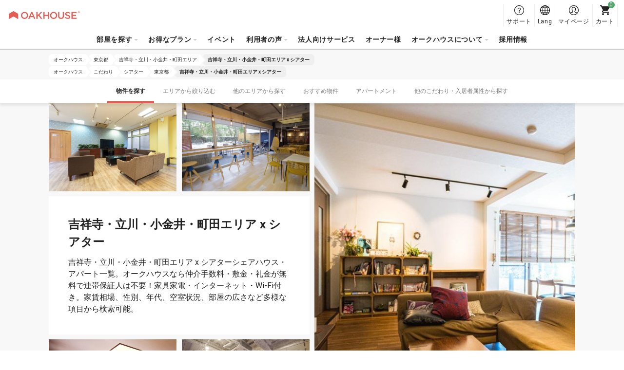

--- FILE ---
content_type: text/html; charset=UTF-8
request_url: https://www.oakhouse.jp/area/tokyo/kichijoji-tachikawa-koganei-machida/theater
body_size: 20713
content:

<!DOCTYPE html>
<html lang="ja" class="is-new is-foreign  "  >
<head>
    <meta charset="UTF-8">
    <meta http-equiv="X-UA-Compatible" content="IE=Edge, chrome=1">

    <title>オークハウス｜吉祥寺・立川・小金井・町田エリア x シアター</title>
    <meta name="description" content="吉祥寺・立川・小金井・町田エリア x シアターシェアハウス・アパート一覧。オークハウスなら仲介手数料・敷金・礼金が無料で連帯保証人は不要！家具家電・インターネット・Wi-Fi付き。家賃相場、性別、年代、空室状況、部屋の広さなど多様な項目から検索可能。">
    <meta name="keywords" content="">
    <meta name="thumbnail" content="https://www.oakhouse.jp/images/ogp.jpg" />

    <meta property="og:type" content="company" />
    <meta property="og:title" content="オークハウス｜吉祥寺・立川・小金井・町田エリア x シアター" />
    <meta property="og:description" content="吉祥寺・立川・小金井・町田エリア x シアターシェアハウス・アパート一覧。オークハウスなら仲介手数料・敷金・礼金が無料で連帯保証人は不要！家具家電・インターネット・Wi-Fi付き。家賃相場、性別、年代、空室状況、部屋の広さなど多様な項目から検索可能。" />
    <meta property="og:url" content="https://www.oakhouse.jp/area/tokyo/kichijoji-tachikawa-koganei-machida/theater" />
    <meta property="og:image" content="https://www.oakhouse.jp/images/ogp.jpg" />
    <meta property="og:site_name" content="オークハウス" />
    <meta property="og:locale" content="" />

    <meta name="twitter:card" content="summary" />
    <meta name="twitter:site" content="@oakhouse_info" />
    <meta name="twitter:title" content="オークハウス｜吉祥寺・立川・小金井・町田エリア x シアター" />
    <meta name="twitter:description" content="吉祥寺・立川・小金井・町田エリア x シアターシェアハウス・アパート一覧。オークハウスなら仲介手数料・敷金・礼金が無料で連帯保証人は不要！家具家電・インターネット・Wi-Fi付き。家賃相場、性別、年代、空室状況、部屋の広さなど多様な項目から検索可能。" />
    <meta name="twitter:image" content="https://www.oakhouse.jp/images/ogp.jpg" />
    <meta name="twitter:url" content="https://www.oakhouse.jp/area/tokyo/kichijoji-tachikawa-koganei-machida/theater" />

    <meta name="google-site-verification" content="frVfZh0j3oRk42VaUR_ydgW0R7JxXNcTdRTXiwvOR_s" />

    <link rel="icon" type="image/vnd.microsoft.icon" href="/images/favicon.ico">

    
    <!-- CSS -->
        <link href="https://fonts.googleapis.com/css2?family=Roboto:wght@400;700&amp;display=swap" rel="stylesheet" type="text/css" media="all"/>
    <link href="/css/rwd/base.css?20251107135554" rel="stylesheet" type="text/css" media="all"/>
    <link href="/css/jquery-ui.css?20190722172726" rel="stylesheet" type="text/css" media="all"/>
    <link href="/css/rwd/list/unique.css?20251030111024" rel="stylesheet" type="text/css" media="all"/>

    <!-- CSS -->

    <!-- JavaScript-->
    
    <!-- JavaScript-->

            <meta name="viewport" content="width=device-width,initial-scale=1.0,user-scalable=no" />
        <script type="text/javascript" src="https://cdn.jsdelivr.net/npm/viewport-extra@1.0.4/dist/viewport-extra.min.js"></script>
        <script>new ViewportExtra(375);</script>
    
    
            <link rel="canonical" href="https://www.oakhouse.jp/area/tokyo/kichijoji-tachikawa-koganei-machida/theater" />
    
    
    
        <meta name="robots" content="index,follow">

    <!-- /Altername -->
                        <link rel="alternate" href="https://www.oakhouse.jp/area/tokyo/kichijoji-tachikawa-koganei-machida/theater" hreflang="ja"  />
                                <link rel="alternate" href="https://www.oakhouse.jp/eng/area/tokyo/kichijoji-tachikawa-koganei-machida/theater" hreflang="en"  />
                                <link rel="alternate" href="https://www.oakhouse.jp/fra/area/tokyo/kichijoji-tachikawa-koganei-machida/theater" hreflang="fr"  />
                                <link rel="alternate" href="https://www.oakhouse.jp/kr/area/tokyo/kichijoji-tachikawa-koganei-machida/theater" hreflang="ko"  />
                                <link rel="alternate" href="https://www.oakhouse.jp/cn/area/tokyo/kichijoji-tachikawa-koganei-machida/theater" hreflang="zh-TW"  />
                <!-- Altername/ -->

    <script src="https://apis.google.com/js/platform.js" async defer>
        {lang: 'ja'}
    </script>

    <!--[if lt IE 9]>
    <script src="//html5shiv.googlecode.com/svn/trunk/html5.js"></script>
    <script type="text/javascript" src="/js/selectivizr.js"></script>
    <![endif]-->

    
    
<!-- ▽ログイン状況をカスタムディメンションで通知▽ -->
<script>
    var dataLayer = dataLayer || [];
    dataLayer.push({
        'User_kubun': '未ログインユーザ'
    });

    </script>
<!-- △ログイン状況をカスタムディメンションで通知△ -->


<!-- Google Tag Manager -->
<script>(function(w,d,s,l,i){w[l]=w[l]||[];w[l].push({'gtm.start':
new Date().getTime(),event:'gtm.js'});var f=d.getElementsByTagName(s)[0],
j=d.createElement(s),dl=l!='dataLayer'?'&l='+l:'';j.async=true;j.src=
'https://www.googletagmanager.com/gtm.js?id='+i+dl;f.parentNode.insertBefore(j,f);
})(window,document,'script','dataLayer','GTM-W8TS5C2');</script>
<!-- End Google Tag Manager -->
</head><body>
<!-- Google Tag Manager (noscript) -->
<noscript><iframe src="https://www.googletagmanager.com/ns.html?id=GTM-W8TS5C2"
                  height="0" width="0" style="display:none;visibility:hidden"></iframe></noscript>
<!-- End Google Tag Manager (noscript) -->
<article id="">
    
<header id="header_rwd" class="headerSlim ">
    <div class="headerSlim__inner">
        <h1 class="headerSlim__logo"><a href="/">
                <picture>
                    <source media="(min-width: 1301px)" srcset="/svg/header_slim/logo_vertical.svg" width="27" height="40">
                    <img src="/svg/header_rwd/logo-ss_red.svg" alt="OAKHOUSE" width="150" height="16">
                </picture>
            </a>
        </h1>

        <nav class="headerSlim__navi js-header_navi">
            <ul>
                <li>
                    <a class="js-toggle_headerlayer has-child">部屋を探す</a>
                    <div class="headerSlim__layer js-close_headerlayer"><div class="headerSlim__layerInner">
                            <div>
                                <ul>
                                    <li><a class="has-child is-always_active">エリアから探す</a>
                                        <ul>
                                                                                            <li><a href="/area/tokyo">東京都</a></li>
                                                                                            <li><a href="/area/saitama">埼玉県</a></li>
                                                                                            <li><a href="/area/kanagawa">神奈川県</a></li>
                                                                                            <li><a href="/area/chiba">千葉県</a></li>
                                                                                            <li><a href="/area/aichi">愛知県</a></li>
                                                                                            <li><a href="/area/kyoto">京都府</a></li>
                                                                                            <li><a href="/area/osaka">大阪府</a></li>
                                                                                            <li><a href="/area/hyogo">兵庫県</a></li>
                                                                                            <li><a href="/area/fukuoka">福岡県</a></li>
                                                                                            <li><a href="/area/okinawa">沖縄県</a></li>
                                                                                    </ul>
                                    </li>
                                </ul>
                                <ul>
                                    <li><a href="/search/">地図から探す</a></li>
                                    <li><a href="/search/train">沿線・駅から探す</a></li>
                                    <li><a href="/search/commute">通勤通学時間から探す</a></li>
                                </ul>
                                <ul>
                                    <li><a href="/kodawari">こだわりから探す</a></li>
                                    <li><a href="/user">入居者タイプから探す</a></li>
                                    <li><a href="/house_index">物件名から探す</a></li>
                                    <li><a href="/house/campaign">キャンペーンから探す</a></li>
                                    <li><a href="/house/new">新規OPEN物件から探す</a></li>
                                    <li><a href="/house/rent/50000">家賃50000円以下の安い物件を探す</a></li>
                                    <li><a class="js-toggle_headerchild has-child">最新の空室から探す</a>
                                        <ul>
                                            <li><a href="/house/instock">全て</a></li>
                                            <li><a href="/house/new">新規OPEN</a></li>
                                            <li><a href="/house/instock/campaign">キャンペーン</a></li>
                                            <li><a href="/house/instock/social-residence">ソーシャルレジデンス</a></li>
                                            <li><a href="/house/instock/sharehouse">シェアハウス</a></li>
                                            <li><a href="/house/instock/apartment/furnished">アパート（家具家電付き）</a></li>
                                            <li><a href="/house/instock/apartment/long-term">アパート（長期契約）</a></li>


                                        </ul>
                                    </li>
                                </ul>
                                <ul class="ext-side">
                                    <li><a class="js-toggle_headerchild has-child">シェアハウス</a>
                                        <ul>
                                            <li>シェアハウス一覧</li>
                                            <ul>
                                                <li><a href="/house/sharehouse">全エリア</a></li>
                                                                                                                                                            <li>
                                                            <a href="/house/tokyo/sharehouse">
                                                                東京都                                                            </a>
                                                        </li>
                                                                                                                                                                                                                <li>
                                                            <a href="/house/saitama/sharehouse">
                                                                埼玉県                                                            </a>
                                                        </li>
                                                                                                                                                                                                                <li>
                                                            <a href="/house/kanagawa/sharehouse">
                                                                神奈川県                                                            </a>
                                                        </li>
                                                                                                                                                                                                                <li>
                                                            <a href="/house/chiba/sharehouse">
                                                                千葉県                                                            </a>
                                                        </li>
                                                                                                                                                                                                                                                                                                                    <li>
                                                            <a href="/house/kyoto/sharehouse">
                                                                京都府                                                            </a>
                                                        </li>
                                                                                                                                                                                                                <li>
                                                            <a href="/house/osaka/sharehouse">
                                                                大阪府                                                            </a>
                                                        </li>
                                                                                                                                                                                                                <li>
                                                            <a href="/house/hyogo/sharehouse">
                                                                兵庫県                                                            </a>
                                                        </li>
                                                                                                                                                                                                                <li>
                                                            <a href="/house/fukuoka/sharehouse">
                                                                福岡県                                                            </a>
                                                        </li>
                                                                                                                                                                                                                <li>
                                                            <a href="/house/okinawa/sharehouse">
                                                                沖縄県                                                            </a>
                                                        </li>
                                                                                                                                                </ul>
                                            </li>
                                            <li><a href="/sharehouse">シェアハウスとは？</a></li>
                                            <li><a href="/sharehouse/howto">シェアハウスの選び方</a></li>
                                            <li><a href="/sharehouse/qa">シェアハウスQ&A</a></li>
                                                                                            <li><a href="/column">シェアハウスお役立ちコラム</a></li>
                                                                                        <li><a href="/sharehouse/roomshare">ルームシェアについて</a></li>
                                            <li><a href="/sharehouse/guesthouse">ゲストハウスについて</a></li>
                                        </ul>
                                    </li>
                                    <li><a class="js-toggle_headerchild has-child">ソーシャルレジデンス</a>
                                        <ul>
                                            <li>ソーシャルレジデンス一覧</li>
                                            <ul>
                                                <li><a href="/house/social-residence">全エリア</a></li>
                                                                                                                                                            <li>
                                                            <a href="/area/tokyo/social-residence">
                                                                東京都                                                            </a>
                                                        </li>
                                                                                                                                                                                                                <li>
                                                            <a href="/area/saitama/social-residence">
                                                                埼玉県                                                            </a>
                                                        </li>
                                                                                                                                                                                                                <li>
                                                            <a href="/area/kanagawa/social-residence">
                                                                神奈川県                                                            </a>
                                                        </li>
                                                                                                                                                                                                                <li>
                                                            <a href="/area/chiba/social-residence">
                                                                千葉県                                                            </a>
                                                        </li>
                                                                                                                                                                                                                <li>
                                                            <a href="/area/aichi/social-residence">
                                                                愛知県                                                            </a>
                                                        </li>
                                                                                                                                                                                                                <li>
                                                            <a href="/area/kyoto/social-residence">
                                                                京都府                                                            </a>
                                                        </li>
                                                                                                                                                                                                                                                                                                                    <li>
                                                            <a href="/area/hyogo/social-residence">
                                                                兵庫県                                                            </a>
                                                        </li>
                                                                                                                                                                                                                                                                                                                                                        </ul>
                                            </li>
                                            <li><a href="/social-residence">ソーシャルレジデンス®とは？</a></li>
                                            <li><a href="/social-residence/qa">ソーシャルレジデンス®Q&A</a></li>
                                        </ul>
                                    </li>
                                    <li><a class="js-toggle_headerchild has-child">アパートメント</a>
                                        <ul>
                                            <!--<li><a href="/column_apartment">賃貸アパートお役立ちコラム</a></li>-->
                                            <li><span>すべてのアパート一覧</span></li>
                                            <ul>
                                                <li>
                                                    <a href="/house/apartment">
                                                        全エリア                                                    </a>
                                                </li>
                                                                                                                                                        <li>
                                                        <a href="/area/tokyo/apartment">
                                                            東京都                                                        </a>
                                                    </li>
                                                                                                                                                                                                            <li>
                                                        <a href="/area/saitama/apartment">
                                                            埼玉県                                                        </a>
                                                    </li>
                                                                                                                                                                                                            <li>
                                                        <a href="/area/kanagawa/apartment">
                                                            神奈川県                                                        </a>
                                                    </li>
                                                                                                                                                                                                            <li>
                                                        <a href="/area/chiba/apartment">
                                                            千葉県                                                        </a>
                                                    </li>
                                                                                                                                                                                                            <li>
                                                        <a href="/area/aichi/apartment">
                                                            愛知県                                                        </a>
                                                    </li>
                                                                                                                                                                                                            <li>
                                                        <a href="/area/kyoto/apartment">
                                                            京都府                                                        </a>
                                                    </li>
                                                                                                                                                                                                            <li>
                                                        <a href="/area/osaka/apartment">
                                                            大阪府                                                        </a>
                                                    </li>
                                                                                                                                                                                                            <li>
                                                        <a href="/area/hyogo/apartment">
                                                            兵庫県                                                        </a>
                                                    </li>
                                                                                                                                                                                                                                                                                                                                                        </ul>
                                            <li><span>
                                                    家具家電付きアパート                                                </span></li>
                                            <ul>
                                                <li>
                                                    <a href="/house/apartment/furnished">
                                                        全エリア                                                    </a>
                                                </li>
                                                                                                                                                            <li>
                                                            <a href="/area/tokyo/apartment/furnished">
                                                                東京都                                                            </a>
                                                        </li>
                                                                                                                                                                                                                <li>
                                                            <a href="/area/saitama/apartment/furnished">
                                                                埼玉県                                                            </a>
                                                        </li>
                                                                                                                                                                                                                <li>
                                                            <a href="/area/kanagawa/apartment/furnished">
                                                                神奈川県                                                            </a>
                                                        </li>
                                                                                                                                                                                                                <li>
                                                            <a href="/area/chiba/apartment/furnished">
                                                                千葉県                                                            </a>
                                                        </li>
                                                                                                                                                                                                                <li>
                                                            <a href="/area/aichi/apartment/furnished">
                                                                愛知県                                                            </a>
                                                        </li>
                                                                                                                                                                                                                <li>
                                                            <a href="/area/kyoto/apartment/furnished">
                                                                京都府                                                            </a>
                                                        </li>
                                                                                                                                                                                                                <li>
                                                            <a href="/area/osaka/apartment/furnished">
                                                                大阪府                                                            </a>
                                                        </li>
                                                                                                                                                                                                                <li>
                                                            <a href="/area/hyogo/apartment/furnished">
                                                                兵庫県                                                            </a>
                                                        </li>
                                                                                                                                                                                                                                                                                                                                                        </ul>
                                            <li><a href="/apartment">オークアパートメントとは？</a></li>
                                            <li><a href="/apartment/qa">オークアパートメントQ&A</a></li>
                                        </ul>
                                    </li>
                                    <li><a class="js-toggle_headerchild has-child">グランステイ</a>
                                        <ul>
                                            <li>グランステイ一覧 </li>
                                            <ul>
                                                <li><a href="/house/granstay">全エリア</a></li>
                                                                                                                                                            <li>
                                                            <a href="/area/tokyo/granstay">
                                                                東京都                                                            </a>
                                                        </li>
                                                                                                                                                                                                                                                                                                                                                                                                                                                                                                                                                                                                                                <li>
                                                            <a href="/area/kyoto/granstay">
                                                                京都府                                                            </a>
                                                        </li>
                                                                                                                                                                                                                <li>
                                                            <a href="/area/osaka/granstay">
                                                                大阪府                                                            </a>
                                                        </li>
                                                                                                                                                                                                                                                                                                                                                                                                                                                            </ul>
                                            </li>
                                            <li><a href="/granstay">グランステイとは？</a></li>
                                            <li><a href="/granstay/qa">グランステイQ&A</a></li>
                                        </ul>
                                    </li>
                                </ul>
                            </div>
                            <a class="headerSlim__close js-close_headerlayer">閉じる</a>
                        </div></div>
                </li>


                <li><span class="js-toggle_headerlayer has-child">お得なプラン</span>
                    <div class="headerSlim__layer js-close_headerlayer">
                        <div class="headerSlim__layerInner">
                            <ul class="ext-plan">
                                <li>
                                    <a href="/smart">
                                        <img src="/images/header_slim/ban-smart@2x.jpg" alt="" width="240" height="90">
                                        スマート会員                                        <span>スマート会員制度はオークハウスが提供する入居者向けサービスです。一定の保証金をお預入れ頂く事で家賃が毎月最大16,000円も割引になる大変お得な会員制度です。</span>
                                    </a>
                                </li>
                                <li>
                                    <a href="/mypage/request/fixplan">
                                        <img src="/images/header_slim/ban-fixplan@2x.jpg" alt="" width="240" height="90">
                                        Fixプラン                                        <span>短期間のご利用など、入居時に退去日が確定しているお客様にお得なプランです。<br />FIXプラン利用で1万円ポイントバック！ポイントは現金へ換金可能！よりお得にご利用頂けるプランです。</span>
                                    </a>
                                </li>
                                <li>
                                    <a href="/gakuwari">
                                        <img src="/images/header_slim/ban-gakuwari@2x.jpg" alt="" width="240" height="90">
                                        学割                                        <span>シェアハウスに住んでキャンパスライフを楽しもう！割引でお得に、他の学生とは違ったユニークで刺激的な経験をしよう！</span>
                                    </a>
                                </li>
                                <li>
                                    <a href="/norikae2021">
                                        <img src="/images/header_slim/ban-norikaewari@2x.jpg" alt="" width="240" height="90">
                                        乗り換え割                                        <span>【他社シェアハウスにお住まいの方限定】家賃割引に使える10,000円分のポイントをプレゼント！</span>
                                    </a>
                                </li>
                                <li>
                                    <a href="/affiliate/">
                                        <img src="/images/header_slim/ban-affiliate_jp@2x.jpg" alt="" width="240" height="90">
                                        アフィリエイト・プログラム                                        <span>友人やお知り合いにオークハウスを紹介して報酬を獲得しよう！<br />ブログやSNS等のメディアを使っての紹介も大歓迎です！</span>
                                    </a>
                                </li>
                            </ul>
                            <a class="headerSlim__close js-close_headerlayer">閉じる</a>
                        </div>
                    </div>
                </li>
                <li>
                    <a href="https://www.oakhouse.jp/event">イベント</a>                </li>

                <li>
                    <a class="js-toggle_headerlayer has-child">利用者の声</a>
                    <div class="headerSlim__layer js-close_headerlayer"><div class="headerSlim__layerInner">
                            <div>
                                                                    <div>
                                        <strong>インタビュー</strong>
                                        <ul>
                                                                                            <li><a href="https://www.oakhouse.jp/special/category/interview_resident">入居者インタビュー</a></li>
                                            
                                                                                            <li>
                                                    <a href="https://owner.oakhouse.jp/interview">
                                                        法人インタビュー                                                    </a>
                                                </li>
                                            
                                                                                            <li><a href="https://www.oakhouse.jp/special/category/interview_owner">オーナーインタビュー</a></li>
                                                                                    </ul>
                                    </div>
                                                                <div>
                                    <strong>ブログ</strong>
                                    <ul>
                                        <li><a href="/blog/">ブログ一覧</a></li>
                                    </ul>
                                </div>
                                <div>
                                    <strong>コラム</strong>
                                    <ul>
                                        <li><a href="https://www.oakhouse.jp/international-exchange">外国人と暮らす国際交流シェアハウス</a></li>
                                        <li><a href="https://www.oakhouse.jp/international-student">日本人と交流できるシェアハウス</a></li>
                                        <li><a href="https://www.oakhouse.jp/konkatsu">シェアハウスで出会う。</a></li>
                                        <li><a href="https://www.oakhouse.jp/working_holiday">ワーキングホリデー</a></li>
                                    </ul>
                                </div>
                                <div>
                                    <strong><a href="/app">オークハウス公式アプリ</a></strong>
                                </div>
                            </div>
                            <a class="headerSlim__close js-close_headerlayer">閉じる</a>
                        </div></div>
                </li>
                <li>
                    <a href="https://www.oakhouse.jp/juristic">法人向けサービス</a>                </li>

                                <li>
                    <a href="https://owner.oakhouse.jp/" target="_blank">オーナー様</a>
                </li>
                
                <li>
                    <a class="js-toggle_headerlayer has-child">オークハウスについて</a>
                    <div class="headerSlim__layer js-close_headerlayer"><div class="headerSlim__layerInner">
                            <div>
                                <ul>
                                                                            <li><a href="https://www.oakhouse.jp/company_information/company_overview">会社概要</a></li>
                                                                                                                <li><a href="https://www.oakhouse.jp/company_information">会社案内</a></li>
                                                                        <li><a href="https://www.oakhouse.jp/privacy">個人情報保護方針</a></li>
                                                                            <li><a href="/company_information/media">メディア掲載情報</a></li>
                                                                    </ul>
                                <ul>
                                    <li><a href="/fellows">オークフェローズとは</a></li>
                                    <li><a href="https://www.oakhouse.jp/statement">宣言　本当に使える部屋探し</a></li>
                                    <li><a href="https://www.oakhouse.jp/about">オークハウスポータルについて</a></li>
                                </ul>
                                <ul>
                                    <li><a href="https://www.facebook.com/oakhouse.jp" target="_blank">FaceBook</a></li>
                                    <li><a href="https://www.instagram.com/oakhouse_jp/" target="_blank">Instagram</a></li>
                                    <li><a href="https://www.youtube.com/channel/UCBAl9UhxUCNfyhhw9xDo-Bg" target="_blank">YouTube</a></li>
                                                                            <li><a href="https://twitter.com/oakhouse_jp" target="_blank">Twitter</a></li>
                                                                    </ul>
                            </div>
                            <a class="headerSlim__close js-close_headerlayer">閉じる</a>
                        </div></div>
                </li>
                                    <li><a href="https://recruit.oakhouse.jp/">採用情報</a></li>
                                <li class="ext-support">
                    <a href="/helpcenter/">
                        サポート                    </a>
                </li>
            </ul>
            <div class="headerSlim__languageSp">
                <strong>Select Language:</strong>
                <ul>
                    <li><a href="/area/tokyo/kichijoji-tachikawa-koganei-machida/theater" class="is-active"><span class="ico_icon_01"></span>Japanese</a></li>
                    <li><a href="/eng/area/tokyo/kichijoji-tachikawa-koganei-machida/theater" ><span class="ico_icon_02"></span>English</a></li>
                    <li><a href="/cn/area/tokyo/kichijoji-tachikawa-koganei-machida/theater" ><span class="ico_icon_03"></span>Chinese</a></li>
                    <li><a href="/fra/area/tokyo/kichijoji-tachikawa-koganei-machida/theater" ><span class="ico_icon_04"></span>French</a></li>
                    <li><a href="/kr/area/tokyo/kichijoji-tachikawa-koganei-machida/theater" ><span class="ico_icon_05"></span>Korean</a></li>
                </ul>
            </div>
        </nav>

        <a class="headerSlim__menu js-toggle_headermenu">MENU</a>

        <div class="headerSlim__subnavi">
            <ul>
                <li>
                    <a href="/helpcenter/" class="ext-support">
                        <span>サポート</span>
                    </a>
                </li>
                <li class="ext-language"><a href="#" class="js-toggle_language"><span>Lang</span></a>
                    <div class="headerSlim__language">
                        <ul>
                            <li><a href="/area/tokyo/kichijoji-tachikawa-koganei-machida/theater" class="is-active"><span class="ico_icon_01"></span>Japanese</a></li>
                            <li><a href="/eng/area/tokyo/kichijoji-tachikawa-koganei-machida/theater" ><span class="ico_icon_02"></span>English</a></li>
                            <li><a href="/cn/area/tokyo/kichijoji-tachikawa-koganei-machida/theater" ><span class="ico_icon_03"></span>Chinese</a></li>
                            <li><a href="/fra/area/tokyo/kichijoji-tachikawa-koganei-machida/theater" ><span class="ico_icon_04"></span>French</a></li>
                            <li><a href="/kr/area/tokyo/kichijoji-tachikawa-koganei-machida/theater" ><span class="ico_icon_05"></span>Korean</a></li>
                        </ul>
                    </div>
                </li>

                <li>
                                            <a href="/mypage" class="ext-mypage">
                            <span>マイページ</span>
                        </a>
                                    </li>
                <li><a href="/mypage/cart" class="ext-cart" data-count="0"><span>カート</span></a></li>
            </ul>
        </div>
</header>



        
    <!-- [ =============== Contents =============== ] -->
    <div id="wrapper">
                    <!-- Responsive Pagelist -->
<div class="c-plist">
    <nav>
                    <ol itemscope itemtype="http://schema.org/BreadcrumbList">
                <li itemprop="itemListElement" itemscope itemtype="http://schema.org/ListItem">
                    <a itemprop="item" href="https://www.oakhouse.jp/">
                    <span itemprop="name">
                        オークハウス                    </span>
                    </a>
                    <meta itemprop="position" content="1" />
                </li>

                                                                                                            <li itemprop="itemListElement" itemscope itemtype="http://schema.org/ListItem">
                                <a itemprop="item" href="https://www.oakhouse.jp/area/tokyo">
                                    <span itemprop="name">東京都</span>
                                </a>
                                <meta itemprop="position" content="2" />
                            </li>
                        
                                                                                                <li itemprop="itemListElement" itemscope itemtype="http://schema.org/ListItem">
                                <a itemprop="item" href="https://www.oakhouse.jp/area/tokyo/kichijoji-tachikawa-koganei-machida">
                                    <span itemprop="name">吉祥寺・立川・小金井・町田エリア</span>
                                </a>
                                <meta itemprop="position" content="3" />
                            </li>
                        
                                                                                                <li itemprop="itemListElement" itemscope itemtype="http://schema.org/ListItem">
                                <a itemprop="item" href="/area/tokyo/kichijoji-tachikawa-koganei-machida/theater">
                                    <span itemprop="name">吉祥寺・立川・小金井・町田エリア x シアター</span>
                                </a>
                                <meta itemprop="position" content="4" />
                            </li>
                        
                                                                        </ol>
                    <ol itemscope itemtype="http://schema.org/BreadcrumbList">
                <li itemprop="itemListElement" itemscope itemtype="http://schema.org/ListItem">
                    <a itemprop="item" href="https://www.oakhouse.jp/">
                    <span itemprop="name">
                        オークハウス                    </span>
                    </a>
                    <meta itemprop="position" content="1" />
                </li>

                                                                                                            <li itemprop="itemListElement" itemscope itemtype="http://schema.org/ListItem">
                                <a itemprop="item" href="https://www.oakhouse.jp/kodawari">
                                    <span itemprop="name">こだわり</span>
                                </a>
                                <meta itemprop="position" content="2" />
                            </li>
                        
                                                                                                <li itemprop="itemListElement" itemscope itemtype="http://schema.org/ListItem">
                                <a itemprop="item" href="https://www.oakhouse.jp/kodawari/theater">
                                    <span itemprop="name">シアター</span>
                                </a>
                                <meta itemprop="position" content="3" />
                            </li>
                        
                                                                                                <li itemprop="itemListElement" itemscope itemtype="http://schema.org/ListItem">
                                <a itemprop="item" href="https://www.oakhouse.jp/area/tokyo/theater">
                                    <span itemprop="name">東京都</span>
                                </a>
                                <meta itemprop="position" content="4" />
                            </li>
                        
                                                                                                <li itemprop="itemListElement" itemscope itemtype="http://schema.org/ListItem">
                                <a itemprop="item" href="/area/tokyo/kichijoji-tachikawa-koganei-machida/theater">
                                    <span itemprop="name">吉祥寺・立川・小金井・町田エリア x シアター</span>
                                </a>
                                <meta itemprop="position" content="5" />
                            </li>
                        
                                                                        </ol>
            </nav>
</div>

                <!-- ▼ヘッダー▼ -->
    <div class="c-contentNavi js-contentNavi">
        <div class="c-contentNavi__inner">
            <ul>
                                    <li>
                        <a href="#search" class="js-scroll is-active">
                            物件を探す                        </a>
                    </li>
                                                        <li>
                        <a href="#area" class="js-scroll">
                            エリアから絞り込む                        </a>
                    </li>
                                                        <li>
                        <a href="#another_area" class="js-scroll">
                            他のエリアから探す                        </a>
                    </li>
                                                        <li>
                        <a href="#pickup" class="js-scroll">
                            おすすめ物件                        </a>
                    </li>
                                                        <li>
                        <a href="#apartment" class="js-scroll">
                            アパートメント                        </a>
                    </li>
                                                        <li>
                        <a href="#kodawari-dweller" class="js-scroll">
                            他のこだわり・入居者属性から探す                        </a>
                    </li>
                                                </ul>
        </div>
    </div>
<!-- ▲ヘッダー▲ -->

<!-- ▼イントロダクション▼ -->
<!-- ▼キービジュアル▼ -->

<div class="p-keyvisual " style="">
    <div class="p-keyvisual__inner">
        <div class="p-keyvisual__large" style="background-image: url(/uploads/house/217/images/217_1_L.jpg);"></div>

        <div class="p-keyvisual__content">

                        <div class="p-keyvisual__small">
                                <div style="background-image: url(/uploads/house/414/images/414_1_L.jpg);"></div>
                                                <div style="background-image: url(/uploads/house/933/images/933_1_L.jpg);"></div>
                            </div>
            
            <div class="p-keyvisual__box" style="background-image: url(/uploads/house/217/images/217_1_L.jpg);">
                <h1 class="p-keyvisual__title">吉祥寺・立川・小金井・町田エリア x シアター</h1>
                <p class="p-keyvisual__text">吉祥寺・立川・小金井・町田エリア x シアターシェアハウス・アパート一覧。オークハウスなら仲介手数料・敷金・礼金が無料で連帯保証人は不要！家具家電・インターネット・Wi-Fi付き。家賃相場、性別、年代、空室状況、部屋の広さなど多様な項目から検索可能。</p>
            </div>

                        <div class="p-keyvisual__small">
                                <div style="background-image: url(/uploads/house/808/images/808_1_L.jpg);"></div>
                                                <div style="background-image: url(/uploads/house/920/images/920_1_L.jpg);"></div>
                            </div>
                    </div>
    </div>
</div>
<!-- ▲キービジュアル▲ -->
<!-- ▲イントロダクション▲ -->

<!-- ▼検索フォーム▼ -->
<section id="search" class="c-section p-search ext-station">

    
    <div class="p-filter c-box">
                <h2 class="c-box__title">検索条件</h2>
        
        <div class="c-box__content">
                        
                        <p class="p-filter__setting">
                <strong>検索条件：</strong>
                                    <span>吉祥寺・立川・小金井・町田エリア</span>
                                    <span>シアタールーム物件</span>
                            </p>
                        <p class="p-filter__setting" id="etc_search_condition"></p>
            <p class="p-filter__button"><a class="js-drawer_open c-button" data-drawer=".p-search__drawer">追加・変更する</a></p>
            <p id="result" class="p-filter__result">
                <span class="c-counter house_count">0</span>件の物件、<span class="c-counter room_count">0</span>部屋がヒットしました            </p>
        </div>
    </div>

    <div class="p-noresult">
        <span class="noresult__novacancy">現在空室、空室予定のお部屋がありません。</span>
        <span class="noresult__room">該当するお部屋がありません。</span>
        <span>検索条件を変更するか削除してください。</span>
    </div>

    <div class="p-casets">
        <div class="p-casets__loader js-loader">
            <span>
                <span class="p-casets__show">0</span>/
                <span class="p-casets__max">6</span>件            </span>
            <a class="js-load_more c-button">もっと見る</a>
        </div>
    </div>
</section>

    
<div class="p-search__drawer c-drawer">
    <p class="c-drawer__header">
        <a class="c-drawer__back js-drawer_close">戻る></a>
    </p>
    <div class="c-drawer__content">
        <div class="c-drawer__inner">
            <div class="p-searchDrawer">
                <form id="drawerform" action="">
                                        <h3 class="p-searchDrawer__title">部屋タイプ</h3>
                    <ul class="p-searchDrawer__list">
                                                                                <li>
                                <label class="c-checkbox">
                                    <input id="check_room_type_single" name="room_type[]" type="checkbox" value="single" onclick="LOADJS.setSearchCondition(false)"  />
                                    <span>
                                        シングル                                        <em class="c-tooltip js-tooltip" data-tooltip="<p class='p-room__baloon'><strong>シングル</strong><img src='/images/desuka/about/single.png' width='417' height='278'>プライベートタイプのお部屋。冷蔵庫・エアコン・ベッド（布団）完備。プライベートな空間を確保したい方・荷物が多い方向き。 （キッチン・トイレ・シャワーは共同利用）</p>"></em>
                                    </span>
                                </label>
                            </li>
                                                                                <li>
                                <label class="c-checkbox">
                                    <input id="check_room_type_dormitory" name="room_type[]" type="checkbox" value="dormitory" onclick="LOADJS.setSearchCondition(false)"  />
                                    <span>
                                        ドミトリー                                        <em class="c-tooltip js-tooltip" data-tooltip="<p class='p-room__baloon'><strong>ドミトリー</strong><img src='/images/desuka/about/dormitory.png' width='417' height='278'>一部屋を4～8人でシェアする相部屋タイプ。主に二段ベッドを利用。室内にセキュリティーボックス完備。</p>"></em>
                                    </span>
                                </label>
                            </li>
                                                                                <li>
                                <label class="c-checkbox">
                                    <input id="check_room_type_apartment" name="room_type[]" type="checkbox" value="apartment" onclick="LOADJS.setSearchCondition(false)"  />
                                    <span>
                                        アパートメント                                        <em class="c-tooltip js-tooltip" data-tooltip="<p class='p-room__baloon'><strong>アパートメント</strong><img src='/images/desuka/about/apartment.png' width='417' height='278'>プライベートのトイレ、バスルーム（シャワールーム）、キッチンの全て、またはいずれかを備えたお部屋</p>"></em>
                                    </span>
                                </label>
                            </li>
                                                                                <li>
                                <label class="c-checkbox">
                                    <input id="check_room_type_compartment" name="room_type[]" type="checkbox" value="compartment" onclick="LOADJS.setSearchCondition(false)"  />
                                    <span>
                                        コンパートメント                                        <em class="c-tooltip js-tooltip" data-tooltip="<p class='p-room__baloon'><strong>コンパートメント</strong><img src='/images/desuka/about/compartment.png' width='417' height='278'>寝台列車の個室のような小型プライベートルーム。</p>"></em>
                                    </span>
                                </label>
                            </li>
                                                                                <li>
                                <label class="c-checkbox">
                                    <input id="check_room_type_semiprivate" name="room_type[]" type="checkbox" value="semiprivate" onclick="LOADJS.setSearchCondition(false)"  />
                                    <span>
                                        セミプライベート                                        <em class="c-tooltip js-tooltip" data-tooltip="<p class='p-room__baloon'><strong>セミプライベート</strong><img src='/images/desuka/about/semiprivate.png' width='417' height='278'>広めの空間を間仕切り一人につき1区画の居室になったプライベートの確保された部屋。</p>"></em>
                                    </span>
                                </label>
                            </li>
                                                                                <li>
                                <label class="c-checkbox">
                                    <input id="check_room_type_shareroom" name="room_type[]" type="checkbox" value="shareroom" onclick="LOADJS.setSearchCondition(false)"  />
                                    <span>
                                        シェアルーム                                        <em class="c-tooltip js-tooltip" data-tooltip="<p class='p-room__baloon'><strong>シェアルーム</strong><img src='/images/desuka/about/shareroom.png' width='417' height='278'>2名1室利用でシェアするタイプのお部屋です。シングルルーム（個室）よりリーズナブルな家賃設定で、ドミトリーに比べて、より多くの収納や個人のスペースがあります。</p>"></em>
                                    </span>
                                </label>
                            </li>
                                            </ul>
                    
                    <!--
                    <h3 class="p-searchDrawer__title">間取り</h3>
                    <ul class="p-searchDrawer__list">
                                                    <li><label class="c-checkbox"><input name="room_layout[]" type="checkbox" value="1R" onclick="LOADJS.setSearchCondition(false)" /><span>1R</span></label></li>
                                                    <li><label class="c-checkbox"><input name="room_layout[]" type="checkbox" value="1K" onclick="LOADJS.setSearchCondition(false)" /><span>1K</span></label></li>
                                                    <li><label class="c-checkbox"><input name="room_layout[]" type="checkbox" value="1DK" onclick="LOADJS.setSearchCondition(false)" /><span>1DK</span></label></li>
                                                    <li><label class="c-checkbox"><input name="room_layout[]" type="checkbox" value="1LDK" onclick="LOADJS.setSearchCondition(false)" /><span>1LDK</span></label></li>
                                                    <li><label class="c-checkbox"><input name="room_layout[]" type="checkbox" value="2K" onclick="LOADJS.setSearchCondition(false)" /><span>2K</span></label></li>
                                                    <li><label class="c-checkbox"><input name="room_layout[]" type="checkbox" value="2DK" onclick="LOADJS.setSearchCondition(false)" /><span>2DK</span></label></li>
                                                    <li><label class="c-checkbox"><input name="room_layout[]" type="checkbox" value="2LDK" onclick="LOADJS.setSearchCondition(false)" /><span>2LDK</span></label></li>
                                                    <li><label class="c-checkbox"><input name="room_layout[]" type="checkbox" value="3K" onclick="LOADJS.setSearchCondition(false)" /><span>3K</span></label></li>
                                                    <li><label class="c-checkbox"><input name="room_layout[]" type="checkbox" value="3DK" onclick="LOADJS.setSearchCondition(false)" /><span>3DK</span></label></li>
                                                    <li><label class="c-checkbox"><input name="room_layout[]" type="checkbox" value="3LDK" onclick="LOADJS.setSearchCondition(false)" /><span>3LDK</span></label></li>
                                                    <li><label class="c-checkbox"><input name="room_layout[]" type="checkbox" value="4K" onclick="LOADJS.setSearchCondition(false)" /><span>4K</span></label></li>
                                                    <li><label class="c-checkbox"><input name="room_layout[]" type="checkbox" value="4DK" onclick="LOADJS.setSearchCondition(false)" /><span>4DK</span></label></li>
                                                    <li><label class="c-checkbox"><input name="room_layout[]" type="checkbox" value="4LDK" onclick="LOADJS.setSearchCondition(false)" /><span>4LDK</span></label></li>
                                                    <li><label class="c-checkbox"><input name="room_layout[]" type="checkbox" value="5K" onclick="LOADJS.setSearchCondition(false)" /><span>5K</span></label></li>
                                                    <li><label class="c-checkbox"><input name="room_layout[]" type="checkbox" value="5DK" onclick="LOADJS.setSearchCondition(false)" /><span>5DK</span></label></li>
                                                    <li><label class="c-checkbox"><input name="room_layout[]" type="checkbox" value="5LDK" onclick="LOADJS.setSearchCondition(false)" /><span>5LDK</span></label></li>
                                            </ul>
                    -->

                    <h3 class="p-searchDrawer__title">家賃</h3>
                    <ul class="p-searchDrawer__select js-minmaxSelector" id="rent" data-title="家賃" data-currency="¥">
                        <li>
                            <span class="c-select">
                                <select id="rent_low" name="rent_low" onchange="LOADJS.setSearchCondition(false)">
                                                                            <option value=""
                                                data-default                                            selected                                        >¥0</option>
                                                                            <option value="42000"
                                                                                                                                    >¥42,000</option>
                                                                            <option value="45000"
                                                                                                                                    >¥45,000</option>
                                                                            <option value="50000"
                                                                                                                                    >¥50,000</option>
                                                                            <option value="55000"
                                                                                                                                    >¥55,000</option>
                                                                            <option value="60000"
                                                                                                                                    >¥60,000</option>
                                                                            <option value="65000"
                                                                                                                                    >¥65,000</option>
                                                                            <option value="70000"
                                                                                                                                    >¥70,000</option>
                                                                            <option value="75000"
                                                                                                                                    >¥75,000</option>
                                                                            <option value="80000"
                                                                                                                                    >¥80,000</option>
                                                                            <option value="85000"
                                                                                                                                    >¥85,000</option>
                                                                            <option value="90000"
                                                                                                                                    >¥90,000</option>
                                                                            <option value="95000"
                                                                                                                                    >¥95,000</option>
                                                                            <option value="100000"
                                                                                                                                    >¥100,000</option>
                                                                            <option value="105000"
                                                                                                                                    >¥105,000</option>
                                                                            <option value="110000"
                                                                                                                                    >¥110,000</option>
                                                                            <option value="115000"
                                                                                                                                    >¥115,000</option>
                                                                            <option value="120000"
                                                                                                                                    >¥120,000</option>
                                                                    </select>
                            </span>
                        </li>
                        <li>
                            <span class="c-select">
                                <select id="rent_high" name="rent_high" onchange="LOADJS.setSearchCondition(false)">
                                                                            <option value="45000"
                                                                                                                                    >¥45,000</option>
                                                                            <option value="50000"
                                                                                                                                    >¥50,000</option>
                                                                            <option value="55000"
                                                                                                                                    >¥55,000</option>
                                                                            <option value="60000"
                                                                                                                                    >¥60,000</option>
                                                                            <option value="65000"
                                                                                                                                    >¥65,000</option>
                                                                            <option value="70000"
                                                                                                                                    >¥70,000</option>
                                                                            <option value="75000"
                                                                                                                                    >¥75,000</option>
                                                                            <option value="80000"
                                                                                                                                    >¥80,000</option>
                                                                            <option value="85000"
                                                                                                                                    >¥85,000</option>
                                                                            <option value="90000"
                                                                                                                                    >¥90,000</option>
                                                                            <option value="95000"
                                                                                                                                    >¥95,000</option>
                                                                            <option value="100000"
                                                                                                                                    >¥100,000</option>
                                                                            <option value="105000"
                                                                                                                                    >¥105,000</option>
                                                                            <option value="110000"
                                                                                                                                    >¥110,000</option>
                                                                            <option value="115000"
                                                                                                                                    >¥115,000</option>
                                                                            <option value="120000"
                                                                                                                                    >¥120,000</option>
                                                                            <option value="122000"
                                                                                                                                    >¥122,000</option>
                                                                            <option value=""
                                                data-default                                            selected                                        >指定なし</option>
                                                                    </select>
                            </span>
                        </li>
                    </ul>

                    <h3 class="p-searchDrawer__title">広さ</h3>
                    <ul class="p-searchDrawer__select js-minmaxSelector" id="room_size" data-title="広さ" data-currency="m&#178;">
                        <li>
                            <span class="c-select">
                                <select id="room_size_low" name="room_size_low" onchange="LOADJS.setSearchCondition(false)">>
                                                                    <option value=""
                                            data-default                                        selected                                    >0m&#178;</option>
                                                                    <option value="10"
                                                                                                                        >10m&#178;</option>
                                                                    <option value="15"
                                                                                                                        >15m&#178;</option>
                                                                </select>
                            </span>
                        </li>
                        <li>
                            <span class="c-select">
                                <select id="room_size_high" name="room_size_high" onchange="LOADJS.setSearchCondition(false)">>
                                                                    <option value="15"
                                                                                                                        >15m&#178;</option>
                                                                    <option value="20"
                                                                                                                        >20m&#178;</option>
                                                                    <option value=""
                                            data-default                                        selected                                    >指定なし</option>
                                                                </select>
                            </span>
                        </li>
                    </ul>


                    <h3 class="p-searchDrawer__title">入居日</h3>
                    <ul class="p-searchDrawer__list">
                                                    <li>
                                <label class="c-checkbox">
                                    <input id="check_vacancy_date_1" type="checkbox" name="vacancy_date[]" value="1" onclick="LOADJS.setSearchCondition(false)"
                                                                               />
                                    <span>すぐ</span>
                                </label>
                            </li>
                                                    <li>
                                <label class="c-checkbox">
                                    <input id="check_vacancy_date_2" type="checkbox" name="vacancy_date[]" value="2" onclick="LOADJS.setSearchCondition(false)"
                                                                               />
                                    <span>今月</span>
                                </label>
                            </li>
                                                    <li>
                                <label class="c-checkbox">
                                    <input id="check_vacancy_date_3" type="checkbox" name="vacancy_date[]" value="3" onclick="LOADJS.setSearchCondition(false)"
                                                                               />
                                    <span>来月</span>
                                </label>
                            </li>
                                                    <li>
                                <label class="c-checkbox">
                                    <input id="check_vacancy_date_4" type="checkbox" name="vacancy_date[]" value="4" onclick="LOADJS.setSearchCondition(false)"
                                                                               />
                                    <span>再来月以降</span>
                                </label>
                            </li>
                                                    <li>
                                <label class="c-checkbox">
                                    <input id="check_vacancy_date_5" type="checkbox" name="vacancy_date[]" value="5" onclick="LOADJS.setSearchCondition(false)"
                                                                               />
                                    <span>入居日相談</span>
                                </label>
                            </li>
                                            </ul>

                    <h3 class="p-searchDrawer__title">その他</h3>
                    <ul class="p-searchDrawer__list">
                        <li>
                            <label class="c-checkbox">
                                <input id="check_mark_campaign" type="checkbox" onclick="LOADJS.setSearchCondition(false)" name="mark[]" value="campaign" data-title="キャンペーン"
                                                                   /><span>キャンペーン</span>
                            </label>
                        </li>
                        <li>
                            <label class="c-checkbox">
                                <input id="check_mark_smart" name="mark[]" type="checkbox" value="smart" onclick="LOADJS.setSearchCondition(false)"
                                                                       />
                                <span>
                                        新スマート会員                                        <em class="c-tooltip js-tooltip" data-tooltip="<p class='p-room__baloon'>スマート会員制度はオークハウスが提供する入居者向けサービスです。一定の保証金をお預入れ頂く事で家賃が毎月最大16,000円も割引になる大変お得な会員制度です。</p>"></em>
                                    </span>
                            </label>
                        </li>
                        <li>
                            <label class="c-checkbox">
                                <input id="check_mark_gakuwari" name="mark[]" type="checkbox" value="gakuwari" onclick="LOADJS.setSearchCondition(false)"
                                                                       />
                                <span>
                                        学割                                        <em class="c-tooltip js-tooltip" data-tooltip="<p class='p-room__baloon'>学割は当社が指定する学校に在籍する学生の方がご利用頂ける入居者向けサービスです。契約期間中毎月の賃料が5w%割引となります。</p>"></em>
                                    </span>
                            </label>
                        </li>
                    </ul>

                    <!-- ▼所在階▼ -->
                    <h3 class="p-searchDrawer__title">所在階</h3>
                    <ul class="p-searchDrawer__list">
                                                    <li>
                                <label for="check_floor_A" class="c-checkbox">
                                    <input id="check_floor_A" type="checkbox" name="floor[]" type="checkbox" onclick="LOADJS.setSearchCondition(false)" value="A"
                                                                              　/>
                                    <span>1〜5階</span>
                                </label>
                            </li>
                                                    <li>
                                <label for="check_floor_B" class="c-checkbox">
                                    <input id="check_floor_B" type="checkbox" name="floor[]" type="checkbox" onclick="LOADJS.setSearchCondition(false)" value="B"
                                                                              　/>
                                    <span>6〜9階</span>
                                </label>
                            </li>
                                                    <li>
                                <label for="check_floor_C" class="c-checkbox">
                                    <input id="check_floor_C" type="checkbox" name="floor[]" type="checkbox" onclick="LOADJS.setSearchCondition(false)" value="C"
                                                                              　/>
                                    <span>10階以上</span>
                                </label>
                            </li>
                                            </ul>
                    <!-- ▲所在階▲ -->

                    <!-- ▼性別条件▼ -->
                    <h3 class="p-searchDrawer__title">性別条件</h3>
                    <ul class="p-searchDrawer__list">
                                                    <li><label class="c-checkbox">
                                    <input id="check_mark_not_only_woman" type="checkbox" onclick="LOADJS.setSearchCondition(false)" name="mark[]" value="not_only_woman"
                                                                               />
                                    <span>
                                        性別条件なし                                                                            </span>
                                </label>
                            </li>
                                                    <li><label class="c-checkbox">
                                    <input id="check_mark_only_woman" type="checkbox" onclick="LOADJS.setSearchCondition(false)" name="mark[]" value="only_woman"
                                                                               />
                                    <span>
                                        女性専用物件                                                                                    <em class="c-tooltip js-tooltip" data-tooltip="<p class='p-room__baloon'>女性以外の方の入居はできません。但しオークハウススタッフ及び工事関係者の訪問及び緊急事態の場合のご家族の訪問を除きます。</p>"></em>
                                                                            </span>
                                </label>
                            </li>
                                                    <li><label class="c-checkbox">
                                    <input id="check_mark_woman_room" type="checkbox" onclick="LOADJS.setSearchCondition(false)" name="mark[]" value="woman_room"
                                                                               />
                                    <span>
                                        女性専用部屋あり                                                                                    <em class="c-tooltip js-tooltip" data-tooltip="<p class='p-room__baloon'>女性専用フロアなど女性専用の部屋がある物件です。別の階、部屋に男性の入居は可能です。</p>"></em>
                                                                            </span>
                                </label>
                            </li>
                                            </ul>
                    <!-- ▲性別条件▲ -->

                    <!-- ▼こだわり条件▼ -->
                    <h3 class="p-searchDrawer__title">こだわり条件</h3>
                    <ul class="p-searchDrawer__list">
                                                    <li><label class="c-checkbox">
                                    <input id="check_mark_nosmoking" type="checkbox"  onclick="LOADJS.setSearchCondition(false)" name="mark[]" value="nosmoking"
                                                                               />
                                    <span>禁煙ハウス</span>
                                </label>
                            </li>
                                                    <li><label class="c-checkbox">
                                    <input id="check_mark_bathroomkitchen" type="checkbox"  onclick="LOADJS.setSearchCondition(false)" name="mark[]" value="bathroomkitchen"
                                                                               />
                                    <span>水回り付き個室あり</span>
                                </label>
                            </li>
                                                    <li><label class="c-checkbox">
                                    <input id="check_mark_two_people_more" type="checkbox"  onclick="LOADJS.setSearchCondition(false)" name="mark[]" value="two_people_more"
                                                                               />
                                    <span>2名以上入居可部屋あり</span>
                                </label>
                            </li>
                                            </ul>
                    <!-- ▲こだわり条件▲ -->

                    <!--
                    <h3 class="p-searchDrawer__title">入居者属性</h3>
                    <ul class="p-searchDrawer__list">
                                            </ul>

                    <h3 class="p-searchDrawer__title">コスト・契約形態</h3>
                    <ul class="p-searchDrawer__list">
                                                    <li>
                                <label class="c-checkbox">
                                    <input id="check_mark_logding" name="mark[]" type="checkbox" value="logding" onclick="LOADJS.setSearchCondition(false)" />
                                    <span>友人・家族宿泊可物件</span>
                                </label>
                            </li>
                                                    <li>
                                <label class="c-checkbox">
                                    <input id="check_mark_luxury" name="mark[]" type="checkbox" value="luxury" onclick="LOADJS.setSearchCondition(false)" />
                                    <span>高級物件</span>
                                </label>
                            </li>
                                                    <li>
                                <label class="c-checkbox">
                                    <input id="check_mark_lowprice" name="mark[]" type="checkbox" value="lowprice" onclick="LOADJS.setSearchCondition(false)" />
                                    <span>初期費用が安い物件</span>
                                </label>
                            </li>
                                                    <li>
                                <label class="c-checkbox">
                                    <input id="check_mark_included_utilities" name="mark[]" type="checkbox" value="included_utilities" onclick="LOADJS.setSearchCondition(false)" />
                                    <span>家賃に水道光熱費を含む</span>
                                </label>
                            </li>
                                                    <li>
                                <label class="c-checkbox">
                                    <input id="check_mark_office" name="mark[]" type="checkbox" value="office" onclick="LOADJS.setSearchCondition(false)" />
                                    <span></span>
                                </label>
                            </li>
                                                    <li>
                                <label class="c-checkbox">
                                    <input id="check_mark_monthly" name="mark[]" type="checkbox" value="monthly" onclick="LOADJS.setSearchCondition(false)" />
                                    <span></span>
                                </label>
                            </li>
                                                    <li>
                                <label class="c-checkbox">
                                    <input id="check_mark_worldwide" name="mark[]" type="checkbox" value="worldwide" onclick="LOADJS.setSearchCondition(false)" />
                                    <span></span>
                                </label>
                            </li>
                                            </ul>

                    <h3 class="p-searchDrawer__title">規模・タイプ</h3>
                    <ul class="p-searchDrawer__list">
                                                    <li>
                                <label class="c-checkbox">
                                    <input id="check_mark_large" name="mark[]" type="checkbox" value="large" onclick="LOADJS.setSearchCondition(false)" />
                                    <span>大規模物件</span>
                                </label>
                            </li>
                                                    <li>
                                <label class="c-checkbox">
                                    <input id="check_mark_medium" name="mark[]" type="checkbox" value="medium" onclick="LOADJS.setSearchCondition(false)" />
                                    <span>中規模物件</span>
                                </label>
                            </li>
                                                    <li>
                                <label class="c-checkbox">
                                    <input id="check_mark_small" name="mark[]" type="checkbox" value="small" onclick="LOADJS.setSearchCondition(false)" />
                                    <span>小規模物件</span>
                                </label>
                            </li>
                                                    <li>
                                <label class="c-checkbox">
                                    <input id="check_mark_privateroom" name="mark[]" type="checkbox" value="privateroom" onclick="LOADJS.setSearchCondition(false)" />
                                    <span>個室物件</span>
                                </label>
                            </li>
                                                    <li>
                                <label class="c-checkbox">
                                    <input id="check_mark_dormitory" name="mark[]" type="checkbox" value="dormitory" onclick="LOADJS.setSearchCondition(false)" />
                                    <span>ドミトリー物件</span>
                                </label>
                            </li>
                                                    <li>
                                <label class="c-checkbox">
                                    <input id="check_mark_compartment" name="mark[]" type="checkbox" value="compartment" onclick="LOADJS.setSearchCondition(false)" />
                                    <span>コンパートメント物件</span>
                                </label>
                            </li>
                                                    <li>
                                <label class="c-checkbox">
                                    <input id="check_mark_shareroom" name="mark[]" type="checkbox" value="shareroom" onclick="LOADJS.setSearchCondition(false)" />
                                    <span>シェアルーム物件</span>
                                </label>
                            </li>
                                                    <li>
                                <label class="c-checkbox">
                                    <input id="check_mark_semiprivate" name="mark[]" type="checkbox" value="semiprivate" onclick="LOADJS.setSearchCondition(false)" />
                                    <span>セミプライベート物件</span>
                                </label>
                            </li>
                                            </ul>

                    <h3 class="p-searchDrawer__title">設備</h3>
                    <ul class="p-searchDrawer__list">
                                                    <li>
                                <label class="c-checkbox">
                                    <input id="check_mark_bigbath" name="mark[]" type="checkbox" value="bigbath" onclick="LOADJS.setSearchCondition(false)" />
                                    <span>大浴場付き物件</span>
                                </label>
                            </li>
                                                    <li>
                                <label class="c-checkbox">
                                    <input id="check_mark_parkingcar" name="mark[]" type="checkbox" value="parkingcar" onclick="LOADJS.setSearchCondition(false)" />
                                    <span>駐車場付き物件</span>
                                </label>
                            </li>
                                                    <li>
                                <label class="c-checkbox">
                                    <input id="check_mark_parkingcycle" name="mark[]" type="checkbox" value="parkingcycle" onclick="LOADJS.setSearchCondition(false)" />
                                    <span>駐輪場付き物件</span>
                                </label>
                            </li>
                                                    <li>
                                <label class="c-checkbox">
                                    <input id="check_mark_privatekitchen" name="mark[]" type="checkbox" value="privatekitchen" onclick="LOADJS.setSearchCondition(false)" />
                                    <span>専用キッチン付き物件</span>
                                </label>
                            </li>
                                                    <li>
                                <label class="c-checkbox">
                                    <input id="check_mark_sharedkitchen" name="mark[]" type="checkbox" value="sharedkitchen" onclick="LOADJS.setSearchCondition(false)" />
                                    <span>キッチンが充実物件</span>
                                </label>
                            </li>
                                                    <li>
                                <label class="c-checkbox">
                                    <input id="check_mark_bathroomkitchen" name="mark[]" type="checkbox" value="bathroomkitchen" onclick="LOADJS.setSearchCondition(false)" />
                                    <span>水回り付き個室物件</span>
                                </label>
                            </li>
                                                    <li>
                                <label class="c-checkbox">
                                    <input id="check_mark_rooftop" name="mark[]" type="checkbox" value="rooftop" onclick="LOADJS.setSearchCondition(false)" />
                                    <span>屋上・テラス付き物件</span>
                                </label>
                            </li>
                                                    <li>
                                <label class="c-checkbox">
                                    <input id="check_mark_garden" name="mark[]" type="checkbox" value="garden" onclick="LOADJS.setSearchCondition(false)" />
                                    <span>庭付き物件</span>
                                </label>
                            </li>
                                                    <li>
                                <label class="c-checkbox">
                                    <input id="check_mark_smokingroom" name="mark[]" type="checkbox" value="smokingroom" onclick="LOADJS.setSearchCondition(false)" />
                                    <span>喫煙可物件</span>
                                </label>
                            </li>
                                                    <li>
                                <label class="c-checkbox">
                                    <input id="check_mark_field" name="mark[]" type="checkbox" value="field" onclick="LOADJS.setSearchCondition(false)" />
                                    <span>家庭菜園・畑物件</span>
                                </label>
                            </li>
                                                    <li>
                                <label class="c-checkbox">
                                    <input id="check_mark_new_building" name="mark[]" type="checkbox" value="new_building" onclick="LOADJS.setSearchCondition(false)" />
                                    <span>新築物件</span>
                                </label>
                            </li>
                                                    <li>
                                <label class="c-checkbox">
                                    <input id="check_mark_theater" name="mark[]" type="checkbox" value="theater" onclick="LOADJS.setSearchCondition(false)" />
                                    <span>シアタールーム物件</span>
                                </label>
                            </li>
                                                    <li>
                                <label class="c-checkbox">
                                    <input id="check_mark_gym" name="mark[]" type="checkbox" value="gym" onclick="LOADJS.setSearchCondition(false)" />
                                    <span>ジム物件</span>
                                </label>
                            </li>
                                                    <li>
                                <label class="c-checkbox">
                                    <input id="check_mark_workspace" name="mark[]" type="checkbox" value="workspace" onclick="LOADJS.setSearchCondition(false)" />
                                    <span>ワークスペース物件</span>
                                </label>
                            </li>
                                                    <li>
                                <label class="c-checkbox">
                                    <input id="check_mark_deliverylocker" name="mark[]" type="checkbox" value="deliverylocker" onclick="LOADJS.setSearchCondition(false)" />
                                    <span>宅配ボックスあり</span>
                                </label>
                            </li>
                                                    <li>
                                <label class="c-checkbox">
                                    <input id="check_mark_furnished" name="mark[]" type="checkbox" value="furnished" onclick="LOADJS.setSearchCondition(false)" />
                                    <span>家具・家電付き物件</span>
                                </label>
                            </li>
                                                    <li>
                                <label class="c-checkbox">
                                    <input id="check_mark_soundproof_room" name="mark[]" type="checkbox" value="soundproof_room" onclick="LOADJS.setSearchCondition(false)" />
                                    <span></span>
                                </label>
                            </li>
                                                    <li>
                                <label class="c-checkbox">
                                    <input id="check_mark_netflix" name="mark[]" type="checkbox" value="netflix" onclick="LOADJS.setSearchCondition(false)" />
                                    <span></span>
                                </label>
                            </li>
                                                    <li>
                                <label class="c-checkbox">
                                    <input id="check_mark_motorbikes_parking" name="mark[]" type="checkbox" value="motorbikes_parking" onclick="LOADJS.setSearchCondition(false)" />
                                    <span></span>
                                </label>
                            </li>
                                            </ul>

                    <h3 class="p-searchDrawer__title">目的・仲間</h3>
                    <ul class="p-searchDrawer__list">
                                                    <li>
                                <label class="c-checkbox">
                                    <input id="check_mark_global" name="mark[]" type="checkbox" value="global" onclick="LOADJS.setSearchCondition(false)" />
                                    <span>国際交流物件（外国籍の方が40%以上）</span>
                                </label>
                            </li>
                                                    <li>
                                <label class="c-checkbox">
                                    <input id="check_mark_student" name="mark[]" type="checkbox" value="student" onclick="LOADJS.setSearchCondition(false)" />
                                    <span>学生の方向け物件</span>
                                </label>
                            </li>
                                            </ul>
                    -->
                </form>
                <div class="p-searchDrawer__result">
                    <p>
                        <span class="c-counter house_count">0</span>件の物件、<span class="c-counter room_count">0</span>部屋がヒットしました                    </p>
                    <p><button type="submit" form="drawerform" data-max="6" class="c-button">検索結果を見る</button></p>
                </div>
            </div>
        </div>
    </div>
</div>

<input type="hidden" name="form_lang" value="jp" id="form_lang" />
<input type="hidden" name="house_page" value="1" id="house_page" />
<input type="hidden" id="route" value="oakhouse" />

    <input class="city_id" name="city_id" value="24" type="hidden" id="form_city_id" />    <input class="city_id" name="city_id" value="25" type="hidden" id="form_city_id" />    <input class="city_id" name="city_id" value="26" type="hidden" id="form_city_id" />    <input class="city_id" name="city_id" value="27" type="hidden" id="form_city_id" />    <input class="city_id" name="city_id" value="28" type="hidden" id="form_city_id" />    <input class="city_id" name="city_id" value="29" type="hidden" id="form_city_id" />    <input class="city_id" name="city_id" value="30" type="hidden" id="form_city_id" />    <input class="city_id" name="city_id" value="31" type="hidden" id="form_city_id" />    <input class="city_id" name="city_id" value="32" type="hidden" id="form_city_id" />    <input class="city_id" name="city_id" value="33" type="hidden" id="form_city_id" />    <input class="city_id" name="city_id" value="34" type="hidden" id="form_city_id" />    <input class="city_id" name="city_id" value="35" type="hidden" id="form_city_id" />    <input class="city_id" name="city_id" value="36" type="hidden" id="form_city_id" />    <input class="city_id" name="city_id" value="37" type="hidden" id="form_city_id" />    <input class="city_id" name="city_id" value="45" type="hidden" id="form_city_id" />    <input class="city_id" name="city_id" value="58" type="hidden" id="form_city_id" />    <input class="city_id" name="city_id" value="68" type="hidden" id="form_city_id" />    <input class="search_mark" name="search_mark" value="theater" type="hidden" id="form_search_mark" />    <input class="search_state_id" name="state_id" value="13" type="hidden" id="form_state_id" />

            <input class="default_search_condition" name="default_search_condition" value="theater" type="hidden" id="form_default_search_condition" />    

<input type="hidden" id="search_mode" value="listv2" />
    <input type="hidden" id="from_page" value="listv2" />
<input type="hidden" id="ecomars_page_name" value="吉祥寺・立川・小金井・町田エリア x シアター" />

<!-- ▲検索フォーム▲ -->

<!-- ▼エリア属性のリンク▼ -->
    <section id="area" class="p-multiply c-section">
    <h2 class="c-section__title">エリアから絞り込む</h2>
    <ul class="p-multiply__list">
                <li
                            style="background-image: url(/uploads/city/5WvxVzWkjOe0g5pQqdU48Aco03iycHULM.jpg)"
                    >
            <a href="/area/tokyo/kichijoji-tachikawa-koganei-machida/mitaka/theater">
                <span>シアター</span>
                三鷹市            </a>
        </li>
                <li
                            style="background-image: url(/uploads/city/2BPnVwu3k6cFHCFeQ5s_YRxwIVswYGOEM.jpg)"
                    >
            <a href="/area/tokyo/kichijoji-tachikawa-koganei-machida/tama/theater">
                <span>シアター</span>
                多摩市            </a>
        </li>
                <li
                            style="background-image: url(/uploads/city/EnQTF9LG72QfMPb9B8MjvUO0YVVyBpM8M.jpg)"
                    >
            <a href="/area/tokyo/kichijoji-tachikawa-koganei-machida/akishima/theater">
                <span>シアター</span>
                昭島市            </a>
        </li>
                <li
                            style="background-image: url(/uploads/city/fbQuBPU1YPUGhiM9tR3Hb6uQfPgFvVIuM.jpg)"
                    >
            <a href="/area/tokyo/kichijoji-tachikawa-koganei-machida/kodaira/theater">
                <span>シアター</span>
                小平市            </a>
        </li>
                <li
                            style="background-image: url(/uploads/city/k5sRNwiqh5ELTK_G5LTXxjtiyVa9VlEwM.jpg)"
                    >
            <a href="/area/tokyo/kichijoji-tachikawa-koganei-machida/fussa/theater">
                <span>シアター</span>
                福生市            </a>
        </li>
            </ul>
</section>
<!-- ▲エリア属性のリンク▲ -->

    <!-- ▼他のエリアから探す▼ -->
        <section id="another_area" class="p-multiply c-section">
        <h2 class="c-section__title">他のエリアから探す</h2>
        <ul class="p-multiply__list">
                            <li
                                            class="ext-tokyo"
                                    >
                    <a href="/area/tokyo/ikebukuro-korakuen-akabane-nerima/theater">
                        <span>シアター</span>
                        池袋・赤羽・練馬・後楽園エリア                    </a>
                </li>
                            <li
                                            class="ext-tokyo"
                                    >
                    <a href="/area/tokyo/shinjuku-takadanobaba-nakano-koenji/theater">
                        <span>シアター</span>
                        新宿・中野・高円寺・高田馬場エリア                    </a>
                </li>
                            <li
                                            class="ext-tokyo"
                                    >
                    <a href="/area/tokyo/akihabara-aoyama-shinagawa-kamata/theater">
                        <span>シアター</span>
                        蒲田・品川・秋葉原・青山エリア                    </a>
                </li>
                            <li
                                            class="ext-tokyo"
                                    >
                    <a href="/area/tokyo/ueno-asakusa-toyosu/theater">
                        <span>シアター</span>
                        浅草・上野・豊洲エリア                     </a>
                </li>
                            <li
                                            class="ext-tokyo"
                                    >
                    <a href="/area/tokyo/shibuya-meguro-setagaya/theater">
                        <span>シアター</span>
                        渋谷・目黒・世田谷エリア                    </a>
                </li>
                    </ul>
    </section>
    <!-- ▲他のエリアから探す▲ -->

<!-- ▽市内の駅へのリンク▽ -->
<!-- △市内の駅へのリンク△ -->

<!-- ▼PICKUP▼ -->
    
<section class="p-category ext-recommend">
    <div id="pickup" class="p-category__inner">
        <div class="p-category__header ext-recommend">
            <h2 class="c-section__title">吉祥寺・立川・小金井・町田エリア × シアタールーム物件 × おすすめ物件</h2>
        </div>

        <div class="p-casets">
                            
<article class="c-caset is-search">
    <ul class="c-caset__slide js-caset_slick ext-3d"
         data-3d="パノラマビュー">
        <a href="/house/414"><li data-date="" class="c-caset__image"><img class="js-lazy" width="400" height="300" data-src="/uploads/house/414/images/414_1_M.jpg" alt=""></li></a>
                    <a href="/house/414"><li data-date="" class="c-caset__image"><img class="js-lazy" width="400" height="300" data-src="/uploads/house/414/images/414_1_M.jpg" alt=""></li></a>
                            <a href="/house/414"><li data-date="" class="c-caset__image"><img class="js-lazy" width="400" height="300" data-src="/uploads/house/414/images/414_2_M.jpg" alt=""></li></a>
            </ul>

    <p class="c-caset__category ext-share_apart">APART & SHAREHOUSE</p>
    <h3 class="c-caset__name"><a href="/house/414">多摩永山パークビュー</a></h3>

    <p class="c-caset__summary">ハウス内1Fに2DKのアパートが新規オープンしました！シェアハウスでの交流スペースも利用できながら、プライベート空間確保できますよ！ 最寄り……</p>
    <p class="c-caset__address">東京都多摩市馬引沢</p>

    <!-- 駅名・入居条件 -->
    <p class="c-caset__description">
        京王相模原線 / 京王永山 10分<br>
                    入居条件：
                            女性                            男性                        </p>
    <!-- 駅名・入居条件 -->

    <!-- こだわり条件 -->
            <ul class="c-caset__facilities">
                            <li class="ext-no_icon c-tooltip js-tooltip"
                                        data-tooltip="礼金とは契約時に大家さんへ支払う謝礼金です。敷金と違い退去時に返金されることはありません。"
                                    >
                    礼金なし                </li>
                            <li class="ext-no_icon c-tooltip js-tooltip"
                                        data-tooltip="敷金とは未払い家賃の支払いや部屋を破損してしまった際の修繕費として大家さんに予め預けておくお金のことです。こうした問題がなければ退去時に返金されます。"
                                    >
                    敷金なし                </li>
                            <li class="ext-no_icon c-tooltip js-tooltip"
                                        data-tooltip="保証金とは関西圏でよく見られる商習慣で敷金とほぼ同義ですが、未払い家賃や部屋の破損の有無に係らず契約時に定められた金額が退去時に差し引かれ、さらに修繕費が差し引かるためほとんど戻ってこないことがあります。"
                                    >
                    保証金なし                </li>
                            <li class="ext-no_icon c-tooltip js-tooltip"
                                        data-tooltip="仲介手数料とはお部屋探しから契約手続きまでサポートしてくれた不動産会社（仲介会社）に契約成立時に支払う手数料です。"
                                    >
                    仲介手数料なし                </li>
                            <li class="ext-no_icon c-tooltip js-tooltip"
                                        data-tooltip="保証人とは借主が家賃を滞納した際に、未払い家賃の支払い義務を借主に代わって負う人のことです。近年は保証人は不要で、保証会社への加入を必須にするケースが多くみられます。"
                                    >
                    保証人不要                </li>
                            <li class="ext-no_icon c-tooltip js-tooltip"
                                        data-tooltip="保証会社とは借主が家賃を滞納した際に、大家さんへ未払い家賃の保証をする会社のことです。利用時に借主が一定の費用を支払う必要がありますが、保証会社を利用することで大家さんは安心してお部屋を貸すことが出来ます。"
                                    >
                    保証会社不要                </li>
                            <li class="ext-no_icon "
                                    >
                    外国人入居可                </li>
                            <li class="ext-no_icon c-tooltip js-tooltip"
                                        data-tooltip="お部屋に家具家電が付いています"
                                    >
                    家具・家電付き                </li>
                            <li class="ext-no_icon c-tooltip js-tooltip"
                                        data-tooltip="1ヶ月から利用可能です"
                                    >
                    マンスリー                </li>
            
                            <li><img class="js-lazy" data-src="/svg/icn-parkingcycle.svg" alt="">駐輪場</span></li>
                            <li><img class="js-lazy" data-src="/svg/icn-theater.svg" alt="">シアター</span></li>
                            <li><img class="js-lazy" data-src="/svg/icn-smokingroom.svg" alt="">喫煙スペース付き</span></li>
                            <li><img class="js-lazy" data-src="/svg/icn-gym.svg" alt="">ジム</span></li>
                            <li><img class="js-lazy" data-src="/svg/icn-rooftop_garden.svg" alt="">庭・屋上・テラスつき</span></li>
                    </ul>
        <!-- こだわり条件 -->

    <!-- その他こだわり条件 -->
            <p class="c-caset__note">
                            2名以上入居可部屋あり<br />
                            水回り付き個室あり<br />
                    </p>
        <!-- その他こだわり条件 -->

    <p class="c-caset__price">
        <em>¥47,000 - ¥68,000</em>
                    <span>
                空室            </span>
            </p>

    <!-- ▼キャンペーン表示▼ -->
        <!-- ▲キャンペーン表示▲ -->

            <dl class="c-caset__tenant">
                            <dt>
                    <strong>男女比：</strong>
                    <div>
                        <span>女性</span><span>男性</span>
                    </div>
                </dt>

                <dd>
                    <span style="width: 38%;"></span>
                    <span style="width: 62%;"></span>
                </dd>
            
                            <dt>
                    <strong>外国人率：</strong>
                    <div>
                        <span>外国人</span>
                        <span>日本人</span>
                    </div>
                </dt>

                <dd>
                    <span style="width: 71%;"></span>
                    <span style="width: 29%;"></span>
                </dd>
            
                            <dt>
                    <strong>年代：</strong>
                    <div>
                        <span>10〜29歳</span>
                        <span>30〜49歳</span>
                        <span>50歳以上</span>
                    </div>
                </dt>
                <dd>
                    <span style="width: 50%;"></span>
                    <span style="width: 45%;"></span>
                    <span style="width: 5%;"></span>
                </dd>
                    </dl>
        <p class="c-caset__button">
        <a class="c-button ext-cart" href="/house/414">詳細を見る</a>
    </p>
</article>                            
<article class="c-caset is-search">
    <ul class="c-caset__slide js-caset_slick ext-3d"
         data-3d="パノラマビュー">
        <a href="/house/933"><li data-date="" class="c-caset__image"><img class="js-lazy" width="400" height="300" data-src="/uploads/house/933/images/933_1_M.jpg" alt=""></li></a>
                    </ul>

    <p class="c-caset__category ext-share_apart">SOCIAL RESIDENCE</p>
    <h3 class="c-caset__name"><a href="/house/933">ソーシャルレジデンス福生</a></h3>

    <p class="c-caset__summary">都会の喧騒から離れて自然と共に過ごせる全164部屋の大型シェアハウスです。立川駅まで18分、新宿まで47分と便利な立地です。駅前には大型スー……</p>
    <p class="c-caset__address">東京都福生市福生</p>

    <!-- 駅名・入居条件 -->
    <p class="c-caset__description">
        ＪＲ青梅線 / 福生 14分<br>
                    入居条件：
                            女性                            男性                        </p>
    <!-- 駅名・入居条件 -->

    <!-- こだわり条件 -->
            <ul class="c-caset__facilities">
                            <li class="ext-no_icon c-tooltip js-tooltip"
                                        data-tooltip="礼金とは契約時に大家さんへ支払う謝礼金です。敷金と違い退去時に返金されることはありません。"
                                    >
                    礼金なし                </li>
                            <li class="ext-no_icon c-tooltip js-tooltip"
                                        data-tooltip="敷金とは未払い家賃の支払いや部屋を破損してしまった際の修繕費として大家さんに予め預けておくお金のことです。こうした問題がなければ退去時に返金されます。"
                                    >
                    敷金なし                </li>
                            <li class="ext-no_icon c-tooltip js-tooltip"
                                        data-tooltip="保証金とは関西圏でよく見られる商習慣で敷金とほぼ同義ですが、未払い家賃や部屋の破損の有無に係らず契約時に定められた金額が退去時に差し引かれ、さらに修繕費が差し引かるためほとんど戻ってこないことがあります。"
                                    >
                    保証金なし                </li>
                            <li class="ext-no_icon c-tooltip js-tooltip"
                                        data-tooltip="仲介手数料とはお部屋探しから契約手続きまでサポートしてくれた不動産会社（仲介会社）に契約成立時に支払う手数料です。"
                                    >
                    仲介手数料なし                </li>
                            <li class="ext-no_icon c-tooltip js-tooltip"
                                        data-tooltip="保証人とは借主が家賃を滞納した際に、未払い家賃の支払い義務を借主に代わって負う人のことです。近年は保証人は不要で、保証会社への加入を必須にするケースが多くみられます。"
                                    >
                    保証人不要                </li>
                            <li class="ext-no_icon c-tooltip js-tooltip"
                                        data-tooltip="保証会社とは借主が家賃を滞納した際に、大家さんへ未払い家賃の保証をする会社のことです。利用時に借主が一定の費用を支払う必要がありますが、保証会社を利用することで大家さんは安心してお部屋を貸すことが出来ます。"
                                    >
                    保証会社不要                </li>
                            <li class="ext-no_icon "
                                    >
                    外国人入居可                </li>
                            <li class="ext-no_icon c-tooltip js-tooltip"
                                        data-tooltip="お部屋に家具家電が付いています"
                                    >
                    家具・家電付き                </li>
                            <li class="ext-no_icon c-tooltip js-tooltip"
                                        data-tooltip="1ヶ月から利用可能です"
                                    >
                    マンスリー                </li>
            
                            <li><img class="js-lazy" data-src="/svg/icn-parkingcycle.svg" alt="">駐輪場</span></li>
                            <li><img class="js-lazy" data-src="/svg/icn-parkingcar.svg" alt="">駐車場</span></li>
                            <li><img class="js-lazy" data-src="/svg/icn-theater.svg" alt="">シアター</span></li>
                            <li><img class="js-lazy" data-src="/svg/icn-soundproof_room.svg" alt="">防音室</span></li>
                            <li><img class="js-lazy" data-src="/svg/icn-smokingroom.svg" alt="">喫煙スペース付き</span></li>
                            <li><img class="js-lazy" data-src="/svg/icn-gym.svg" alt="">ジム</span></li>
                            <li><img class="js-lazy" data-src="/svg/icn-library.svg" alt="">ライブラリ</span></li>
                            <li><img class="js-lazy" data-src="/svg/icn-coworking_space.svg" alt="">コワーキングスペース</span></li>
                            <li><img class="js-lazy" data-src="/svg/icn-motorbikes_parking.svg" alt="">バイク置き場</span></li>
                            <li><img class="js-lazy" data-src="/svg/icn-deliverylocker.svg" alt="">宅配ボックス付き</span></li>
                            <li><img class="js-lazy" data-src="/svg/icn-bigbath.svg" alt="">大浴場</span></li>
                            <li><img class="js-lazy" data-src="/svg/icn-powder_room.svg" alt="">パウダールーム</span></li>
                            <li><img class="js-lazy" data-src="/svg/icn-rooftop_garden.svg" alt="">庭・屋上・テラスつき</span></li>
                    </ul>
        <!-- こだわり条件 -->

    <!-- その他こだわり条件 -->
            <p class="c-caset__note">
                            2名以上入居可部屋あり<br />
                    </p>
        <!-- その他こだわり条件 -->

    <p class="c-caset__price">
        <em>¥34,000 - ¥47,000</em>
                    <span>
                空室予定            </span>
            </p>

    <!-- ▼キャンペーン表示▼ -->
        <!-- ▲キャンペーン表示▲ -->

            <dl class="c-caset__tenant">
                            <dt>
                    <strong>男女比：</strong>
                    <div>
                        <span>女性</span><span>男性</span>
                    </div>
                </dt>

                <dd>
                    <span style="width: 36%;"></span>
                    <span style="width: 64%;"></span>
                </dd>
            
                            <dt>
                    <strong>外国人率：</strong>
                    <div>
                        <span>外国人</span>
                        <span>日本人</span>
                    </div>
                </dt>

                <dd>
                    <span style="width: 27%;"></span>
                    <span style="width: 73%;"></span>
                </dd>
            
                            <dt>
                    <strong>年代：</strong>
                    <div>
                        <span>10〜29歳</span>
                        <span>30〜49歳</span>
                        <span>50歳以上</span>
                    </div>
                </dt>
                <dd>
                    <span style="width: 31%;"></span>
                    <span style="width: 61%;"></span>
                    <span style="width: 8%;"></span>
                </dd>
                    </dl>
        <p class="c-caset__button">
        <a class="c-button ext-cart" href="/house/933">詳細を見る</a>
    </p>
</article>                            
<article class="c-caset is-search">
    <ul class="c-caset__slide js-caset_slick ext-3d"
         data-3d="パノラマビュー">
        <a href="/house/711"><li data-date="" class="c-caset__image"><img class="js-lazy" width="400" height="300" data-src="/uploads/house/711/images/pt14eiKHqBoQlKylKWOuv7ULYKU5iz3HM.jpeg" alt=""></li></a>
                    </ul>

    <p class="c-caset__category ext-share_apart">SOCIAL RESIDENCE</p>
    <h3 class="c-caset__name"><a href="/house/711">ソーシャルレジデンス拝島</a></h3>

    <p class="c-caset__summary">★5階に女性専用フロアあり★『自然好き/アウトドア好き必見！！』駅徒歩8分、乗り換えなしで立川まで11分/八王子まで13分/新宿まで38分!……</p>
    <p class="c-caset__address">東京都昭島市美堀町</p>

    <!-- 駅名・入居条件 -->
    <p class="c-caset__description">
        ＪＲ五日市線 / 拝島 8分<br>
                    入居条件：
                            女性                            男性                        </p>
    <!-- 駅名・入居条件 -->

    <!-- こだわり条件 -->
            <ul class="c-caset__facilities">
                            <li class="ext-no_icon c-tooltip js-tooltip"
                                        data-tooltip="礼金とは契約時に大家さんへ支払う謝礼金です。敷金と違い退去時に返金されることはありません。"
                                    >
                    礼金なし                </li>
                            <li class="ext-no_icon c-tooltip js-tooltip"
                                        data-tooltip="敷金とは未払い家賃の支払いや部屋を破損してしまった際の修繕費として大家さんに予め預けておくお金のことです。こうした問題がなければ退去時に返金されます。"
                                    >
                    敷金なし                </li>
                            <li class="ext-no_icon c-tooltip js-tooltip"
                                        data-tooltip="保証金とは関西圏でよく見られる商習慣で敷金とほぼ同義ですが、未払い家賃や部屋の破損の有無に係らず契約時に定められた金額が退去時に差し引かれ、さらに修繕費が差し引かるためほとんど戻ってこないことがあります。"
                                    >
                    保証金なし                </li>
                            <li class="ext-no_icon c-tooltip js-tooltip"
                                        data-tooltip="仲介手数料とはお部屋探しから契約手続きまでサポートしてくれた不動産会社（仲介会社）に契約成立時に支払う手数料です。"
                                    >
                    仲介手数料なし                </li>
                            <li class="ext-no_icon c-tooltip js-tooltip"
                                        data-tooltip="保証人とは借主が家賃を滞納した際に、未払い家賃の支払い義務を借主に代わって負う人のことです。近年は保証人は不要で、保証会社への加入を必須にするケースが多くみられます。"
                                    >
                    保証人不要                </li>
                            <li class="ext-no_icon c-tooltip js-tooltip"
                                        data-tooltip="保証会社とは借主が家賃を滞納した際に、大家さんへ未払い家賃の保証をする会社のことです。利用時に借主が一定の費用を支払う必要がありますが、保証会社を利用することで大家さんは安心してお部屋を貸すことが出来ます。"
                                    >
                    保証会社不要                </li>
                            <li class="ext-no_icon "
                                    >
                    外国人入居可                </li>
                            <li class="ext-no_icon c-tooltip js-tooltip"
                                        data-tooltip="女性専用フロアなど女性専用の部屋がある物件です。別の階、部屋に男性の入居は可能です。"
                                    >
                    女性専用部屋あり                </li>
                            <li class="ext-no_icon c-tooltip js-tooltip"
                                        data-tooltip="お部屋に家具家電が付いています"
                                    >
                    家具・家電付き                </li>
                            <li class="ext-no_icon c-tooltip js-tooltip"
                                        data-tooltip="1ヶ月から利用可能です"
                                    >
                    マンスリー                </li>
            
                            <li><img class="js-lazy" data-src="/svg/icn-parkingcycle.svg" alt="">駐輪場</span></li>
                            <li><img class="js-lazy" data-src="/svg/icn-parkingcar.svg" alt="">駐車場</span></li>
                            <li><img class="js-lazy" data-src="/svg/icn-theater.svg" alt="">シアター</span></li>
                            <li><img class="js-lazy" data-src="/svg/icn-soundproof_room.svg" alt="">防音室</span></li>
                            <li><img class="js-lazy" data-src="/svg/icn-smokingroom.svg" alt="">喫煙スペース付き</span></li>
                            <li><img class="js-lazy" data-src="/svg/icn-gym.svg" alt="">ジム</span></li>
                            <li><img class="js-lazy" data-src="/svg/icn-coworking_space.svg" alt="">コワーキングスペース</span></li>
                            <li><img class="js-lazy" data-src="/svg/icn-motorbikes_parking.svg" alt="">バイク置き場</span></li>
                            <li><img class="js-lazy" data-src="/svg/icn-deliverylocker.svg" alt="">宅配ボックス付き</span></li>
                            <li><img class="js-lazy" data-src="/svg/icn-powder_room.svg" alt="">パウダールーム</span></li>
                            <li><img class="js-lazy" data-src="/svg/icn-rooftop_garden.svg" alt="">庭・屋上・テラスつき</span></li>
                    </ul>
        <!-- こだわり条件 -->

    <!-- その他こだわり条件 -->
            <p class="c-caset__note">
                            2名以上入居可部屋あり<br />
                            水回り付き個室あり<br />
                    </p>
        <!-- その他こだわり条件 -->

    <p class="c-caset__price">
        <em>¥30,000 - ¥83,000</em>
                    <span>
                空室予定            </span>
            </p>

    <!-- ▼キャンペーン表示▼ -->
        <!-- ▲キャンペーン表示▲ -->

            <dl class="c-caset__tenant">
                            <dt>
                    <strong>男女比：</strong>
                    <div>
                        <span>女性</span><span>男性</span>
                    </div>
                </dt>

                <dd>
                    <span style="width: 32%;"></span>
                    <span style="width: 68%;"></span>
                </dd>
            
                            <dt>
                    <strong>外国人率：</strong>
                    <div>
                        <span>外国人</span>
                        <span>日本人</span>
                    </div>
                </dt>

                <dd>
                    <span style="width: 49%;"></span>
                    <span style="width: 51%;"></span>
                </dd>
            
                            <dt>
                    <strong>年代：</strong>
                    <div>
                        <span>10〜29歳</span>
                        <span>30〜49歳</span>
                        <span>50歳以上</span>
                    </div>
                </dt>
                <dd>
                    <span style="width: 39%;"></span>
                    <span style="width: 49%;"></span>
                    <span style="width: 12%;"></span>
                </dd>
                    </dl>
        <p class="c-caset__button">
        <a class="c-button ext-cart" href="/house/711">詳細を見る</a>
    </p>
</article>                    </div>
</section><!-- ▲PICKUP▲ -->

<!-- ▼レコメンド4点セット▼ -->

<!-- [ =============== アパートメント =============== ] -->
    <section class="p-category ext-apartment">
        <div id="apartment" class="p-category__inner">
            <div class="p-category__header ext-apartment">
                <h2 class="c-section__title">
                                        吉祥寺・立川・小金井・町田エリア × シアタールーム物件 × アパートメント                </h2>
                <p class="p-category__copy">１ヶ月から利用可能な賃貸アパートメント</p>
            </div>

            <div class="p-casets">
                                    
<article class="c-caset is-search">
    <ul class="c-caset__slide js-caset_slick ext-3d"
         data-3d="パノラマビュー">
        <a href="/house/414"><li data-date="" class="c-caset__image"><img class="js-lazy" width="400" height="300" data-src="/uploads/house/414/images/414_1_M.jpg" alt=""></li></a>
                    <a href="/house/414"><li data-date="" class="c-caset__image"><img class="js-lazy" width="400" height="300" data-src="/uploads/house/414/images/414_1_M.jpg" alt=""></li></a>
                            <a href="/house/414"><li data-date="" class="c-caset__image"><img class="js-lazy" width="400" height="300" data-src="/uploads/house/414/images/414_2_M.jpg" alt=""></li></a>
            </ul>

    <p class="c-caset__category ext-share_apart">APART & SHAREHOUSE</p>
    <h3 class="c-caset__name"><a href="/house/414">多摩永山パークビュー</a></h3>

    <p class="c-caset__summary">ハウス内1Fに2DKのアパートが新規オープンしました！シェアハウスでの交流スペースも利用できながら、プライベート空間確保できますよ！ 最寄り……</p>
    <p class="c-caset__address">東京都多摩市馬引沢</p>

    <!-- 駅名・入居条件 -->
    <p class="c-caset__description">
        京王相模原線 / 京王永山 10分<br>
                    入居条件：
                            女性                            男性                        </p>
    <!-- 駅名・入居条件 -->

    <!-- こだわり条件 -->
            <ul class="c-caset__facilities">
                            <li class="ext-no_icon c-tooltip js-tooltip"
                                        data-tooltip="礼金とは契約時に大家さんへ支払う謝礼金です。敷金と違い退去時に返金されることはありません。"
                                    >
                    礼金なし                </li>
                            <li class="ext-no_icon c-tooltip js-tooltip"
                                        data-tooltip="敷金とは未払い家賃の支払いや部屋を破損してしまった際の修繕費として大家さんに予め預けておくお金のことです。こうした問題がなければ退去時に返金されます。"
                                    >
                    敷金なし                </li>
                            <li class="ext-no_icon c-tooltip js-tooltip"
                                        data-tooltip="保証金とは関西圏でよく見られる商習慣で敷金とほぼ同義ですが、未払い家賃や部屋の破損の有無に係らず契約時に定められた金額が退去時に差し引かれ、さらに修繕費が差し引かるためほとんど戻ってこないことがあります。"
                                    >
                    保証金なし                </li>
                            <li class="ext-no_icon c-tooltip js-tooltip"
                                        data-tooltip="仲介手数料とはお部屋探しから契約手続きまでサポートしてくれた不動産会社（仲介会社）に契約成立時に支払う手数料です。"
                                    >
                    仲介手数料なし                </li>
                            <li class="ext-no_icon c-tooltip js-tooltip"
                                        data-tooltip="保証人とは借主が家賃を滞納した際に、未払い家賃の支払い義務を借主に代わって負う人のことです。近年は保証人は不要で、保証会社への加入を必須にするケースが多くみられます。"
                                    >
                    保証人不要                </li>
                            <li class="ext-no_icon c-tooltip js-tooltip"
                                        data-tooltip="保証会社とは借主が家賃を滞納した際に、大家さんへ未払い家賃の保証をする会社のことです。利用時に借主が一定の費用を支払う必要がありますが、保証会社を利用することで大家さんは安心してお部屋を貸すことが出来ます。"
                                    >
                    保証会社不要                </li>
                            <li class="ext-no_icon "
                                    >
                    外国人入居可                </li>
                            <li class="ext-no_icon c-tooltip js-tooltip"
                                        data-tooltip="お部屋に家具家電が付いています"
                                    >
                    家具・家電付き                </li>
                            <li class="ext-no_icon c-tooltip js-tooltip"
                                        data-tooltip="1ヶ月から利用可能です"
                                    >
                    マンスリー                </li>
            
                            <li><img class="js-lazy" data-src="/svg/icn-parkingcycle.svg" alt="">駐輪場</span></li>
                            <li><img class="js-lazy" data-src="/svg/icn-theater.svg" alt="">シアター</span></li>
                            <li><img class="js-lazy" data-src="/svg/icn-smokingroom.svg" alt="">喫煙スペース付き</span></li>
                            <li><img class="js-lazy" data-src="/svg/icn-gym.svg" alt="">ジム</span></li>
                            <li><img class="js-lazy" data-src="/svg/icn-rooftop_garden.svg" alt="">庭・屋上・テラスつき</span></li>
                    </ul>
        <!-- こだわり条件 -->

    <!-- その他こだわり条件 -->
            <p class="c-caset__note">
                            2名以上入居可部屋あり<br />
                            水回り付き個室あり<br />
                    </p>
        <!-- その他こだわり条件 -->

    <p class="c-caset__price">
        <em>¥47,000 - ¥68,000</em>
                    <span>
                空室            </span>
            </p>

    <!-- ▼キャンペーン表示▼ -->
        <!-- ▲キャンペーン表示▲ -->

            <dl class="c-caset__tenant">
                            <dt>
                    <strong>男女比：</strong>
                    <div>
                        <span>女性</span><span>男性</span>
                    </div>
                </dt>

                <dd>
                    <span style="width: 38%;"></span>
                    <span style="width: 62%;"></span>
                </dd>
            
                            <dt>
                    <strong>外国人率：</strong>
                    <div>
                        <span>外国人</span>
                        <span>日本人</span>
                    </div>
                </dt>

                <dd>
                    <span style="width: 71%;"></span>
                    <span style="width: 29%;"></span>
                </dd>
            
                            <dt>
                    <strong>年代：</strong>
                    <div>
                        <span>10〜29歳</span>
                        <span>30〜49歳</span>
                        <span>50歳以上</span>
                    </div>
                </dt>
                <dd>
                    <span style="width: 50%;"></span>
                    <span style="width: 45%;"></span>
                    <span style="width: 5%;"></span>
                </dd>
                    </dl>
        <p class="c-caset__button">
        <a class="c-button ext-cart" href="/house/414">詳細を見る</a>
    </p>
</article>                            </div>

            <p class="p-category__more">
                                    <a href="/house/tokyo/apartment" class="c-button">
                        東京都のアパートメント一覧へ                    </a>
                            </p>
        </div>
    </section>
<!-- [ =============== アパートメント =============== ] -->

<!-- [ =============== 新規物件 =============== ] -->
<!-- [ =============== /新規物件 =============== ] -->


<!-- [ =============== 女性専用 =============== ] -->
<!-- [ =============== /女性専用 =============== ] -->


<!-- [ =============== キャンペーン物件 =============== ] -->
<!-- [ =============== /キャンペーン物件 =============== ] -->
<!-- ▲レコメンド4点セット▲ -->

<!-- ▼みどころ▼ -->
<!-- ▲みどころ▲ -->

    <!-- ▼他のこだわり、入居者属性から探す▼ -->
    
    <details id="kodawari-dweller" class="p-seo c-section c-accordion">
        <summary class="c-accordion__title js-accordion ext-open">他のこだわり・入居者属性から探す</summary>
        <div class="c-accordion__content">
                            <h3 class="c-box__title">規模・タイプ</h3>
                <p class="c-link ext-grid">
                                                                        <a href="/area/tokyo/kichijoji-tachikawa-koganei-machida/privateroom">個室あり</a>
                                                                                                <a href="/area/tokyo/kichijoji-tachikawa-koganei-machida/small">小規模</a>
                                                                                                <a href="/area/tokyo/kichijoji-tachikawa-koganei-machida/large">大規模</a>
                                                                                                <a href="/area/tokyo/kichijoji-tachikawa-koganei-machida/medium">中規模</a>
                                                            </p>
            
                            <h3 class="c-box__title">コスト・契約形態</h3>
                <p class="c-link ext-grid">
                                                                        <a href="/area/tokyo/kichijoji-tachikawa-koganei-machida/monthly">マンスリー</a>
                                                                                                <a href="/area/tokyo/kichijoji-tachikawa-koganei-machida/included_utilities">家賃に水道光熱費を含む</a>
                                                                                                <a href="/area/tokyo/kichijoji-tachikawa-koganei-machida/worldwide">外国人入居可</a>
                                                                                                <a href="/area/tokyo/kichijoji-tachikawa-koganei-machida/logding">友人・家族宿泊可</a>
                                                            </p>
            
                            <h3 class="c-box__title">設備</h3>
                <p class="c-link ext-grid">
                                                                        <a href="/area/tokyo/kichijoji-tachikawa-koganei-machida/bathroomkitchen">水回り付き個室あり</a>
                                                                                                <a href="/area/tokyo/kichijoji-tachikawa-koganei-machida/parkingcycle">駐輪場付き</a>
                                                                                                <a href="/area/tokyo/kichijoji-tachikawa-koganei-machida/privatekitchen">専用キッチン付き</a>
                                                                                                <a href="/area/tokyo/kichijoji-tachikawa-koganei-machida/deliverylocker">宅配ボックス付き</a>
                                                                                                <a href="/area/tokyo/kichijoji-tachikawa-koganei-machida/smokingroom">喫煙スペース付き</a>
                                                                                                <a href="/area/tokyo/kichijoji-tachikawa-koganei-machida/motorbikes_parking">バイク置き場</a>
                                                                                                <a href="/area/tokyo/kichijoji-tachikawa-koganei-machida/workspace">ワークスペース</a>
                                                                                                <a href="/area/tokyo/kichijoji-tachikawa-koganei-machida/rooftop">屋上</a>
                                                                                                <a href="/area/tokyo/kichijoji-tachikawa-koganei-machida/new_building">新築</a>
                                                                                                <a href="/area/tokyo/kichijoji-tachikawa-koganei-machida/parkingcar">駐車場付き</a>
                                                                                                <a href="/area/tokyo/kichijoji-tachikawa-koganei-machida/garden">庭付き</a>
                                                                                                <a href="/area/tokyo/kichijoji-tachikawa-koganei-machida/sharedkitchen">キッチンが充実</a>
                                                                                                <a href="/area/tokyo/kichijoji-tachikawa-koganei-machida/gym">ジム</a>
                                                                                                <a href="/area/tokyo/kichijoji-tachikawa-koganei-machida/theater">シアター</a>
                                                                                                <a href="/area/tokyo/kichijoji-tachikawa-koganei-machida/music">音楽好きが楽しめる</a>
                                                                                                <a href="/area/tokyo/kichijoji-tachikawa-koganei-machida/bigbath">大浴場付き</a>
                                                                                                <a href="/area/tokyo/kichijoji-tachikawa-koganei-machida/furnished">家具家電付き</a>
                                                                                                <a href="/area/tokyo/kichijoji-tachikawa-koganei-machida/library">ライブラリ</a>
                                                                                                <a href="/area/tokyo/kichijoji-tachikawa-koganei-machida/soundproof_room">防音室</a>
                                                                                                <a href="/area/tokyo/kichijoji-tachikawa-koganei-machida/field">家庭菜園・畑</a>
                                                            </p>
            
                            <h3 class="c-box__title">目的・仲間</h3>
                <p class="c-link ext-grid">
                                                                        <a href="/area/tokyo/kichijoji-tachikawa-koganei-machida/global">国際交流</a>
                                                                                                <a href="/area/tokyo/kichijoji-tachikawa-koganei-machida/student">学生向け</a>
                                                                                                <a href="/area/tokyo/kichijoji-tachikawa-koganei-machida/nature">自然が多い</a>
                                                                                                <a href="/area/tokyo/kichijoji-tachikawa-koganei-machida/cartoonist">漫画家応援</a>
                                                                                                <a href="/area/tokyo/kichijoji-tachikawa-koganei-machida/designer">デザイナー応援</a>
                                                                                                <a href="/area/tokyo/kichijoji-tachikawa-koganei-machida/creator">クリエイター応援</a>
                                                                                                <a href="/area/tokyo/kichijoji-tachikawa-koganei-machida/entrepreneur">起業家応援</a>
                                                                                                <a href="/area/tokyo/kichijoji-tachikawa-koganei-machida/engineer">エンジニア応援シェアハウス</a>
                                                                                                <a href="/area/tokyo/kichijoji-tachikawa-koganei-machida/artist">アーティスト応援</a>
                                                            </p>
                    </div>
    </details>
    <!-- ▲他のこだわり、入居者属性から探す▲ -->

<!--  Station:シェアハウス事情 -->
<!-- Station:シェアハウス事情 -->
    </div>
    <!-- [ =============== /Contents =============== ] -->

        <!-- [ =============== Footer =============== ] -->
    
<div class="c-history">
    <p class="c-history__title">最近閲覧した物件</p>
    <ul class="c-history__list">
            </ul>
</div>    <!-- [ =============== Footer =============== ] -->
<footer id="footer_rwd">
            
<!-- Responsive Pagelist -->
<div class="c-plist">
    <nav>
                    <ol>
                <li>
                    <a href="https://www.oakhouse.jp/">
                    <span>
                        オークハウス                    </span>
                    </a>
                </li>

                                                                                                            <li>
                                <a href="https://www.oakhouse.jp/area/tokyo">
                                    <span>東京都</span>
                                </a>
                            </li>
                        
                                                                                                <li>
                                <a href="https://www.oakhouse.jp/area/tokyo/kichijoji-tachikawa-koganei-machida">
                                    <span>吉祥寺・立川・小金井・町田エリア</span>
                                </a>
                            </li>
                        
                                                                                                <li>
                                <a href="/area/tokyo/kichijoji-tachikawa-koganei-machida/theater">
                                    <span>吉祥寺・立川・小金井・町田エリア x シアター</span>
                                </a>
                            </li>
                        
                                                                        </ol>
                    <ol>
                <li>
                    <a href="https://www.oakhouse.jp/">
                    <span>
                        オークハウス                    </span>
                    </a>
                </li>

                                                                                                            <li>
                                <a href="https://www.oakhouse.jp/kodawari">
                                    <span>こだわり</span>
                                </a>
                            </li>
                        
                                                                                                <li>
                                <a href="https://www.oakhouse.jp/kodawari/theater">
                                    <span>シアター</span>
                                </a>
                            </li>
                        
                                                                                                <li>
                                <a href="https://www.oakhouse.jp/area/tokyo/theater">
                                    <span>東京都</span>
                                </a>
                            </li>
                        
                                                                                                <li>
                                <a href="/area/tokyo/kichijoji-tachikawa-koganei-machida/theater">
                                    <span>吉祥寺・立川・小金井・町田エリア x シアター</span>
                                </a>
                            </li>
                        
                                                                        </ol>
            </nav>
</div>
<!-- Responsive Pagelist -->


<script type="text/javascript">
    //パンくずリストが長い場合にスクロール位置を終端へ移動
    window.addEventListener("load",function() {
        let plistElem = document.querySelectorAll('.c-plist ul');
        if(!plistElem.length) return false;
        plistElem.forEach(function (me) {
            let myChild =  me.querySelectorAll('li');
            let myWidth = 0;
            myChild.forEach(function (childme) {
                myWidth += childme.getBoundingClientRect().width;
            });
            me.scrollLeft = myWidth;
        })
    });
</script>
    
    <p class="f_help">
        <a href="/helpcenter">
            よくある質問やお問い合わせはヘルプセンターへ        </a>
    </p>

    <div id="footbox">
        <p class="f_pgtp"><a data-label="ページトップへ戻る"></a></p>
        <p class="f_logo"><img src="/svg/footer_rwd/logo_gray.svg" width="277" height="30"></p>

        <div id="f_navibox">
            <ul>
                <li><a href="https://www.oakhouse.jp/about">オークハウスポータルについて</a></li>
                <li><a href="https://www.oakhouse.jp/summary">会社概要</a></li>
                <li><a href="https://www.oakhouse.jp/tradelaw">特定商取引法に基づく表記</a></li>
                <li><a href="https://www.oakhouse.jp/privacy">個人情報保護方針</a></li>
            </ul>
            <ul>
                                    <li><a target="_blank" href="http://recruit.oakhouse.jp/">スタッフ募集</a></li>
                                <li><a href="https://www.oakhouse.jp/helpcenter">ヘルプセンター</a></li>
                <li><a href="https://www.oakhouse.jp/smart">スマート会員とは</a></li>
                                    <li><a href="https://www.oakhouse.jp/contents/topics">トピックス</a></li>
                                                    <li><a href="/column">シェアハウスお役立ちコラム</a></li>
                            </ul>
            <ul>
                <li><a href="https://www.oakhouse.jp/sitemap">サイトマップ</a></li>
                <li><a href="https://www.oakhouse.jp/company">掲載会社一覧</a></li>
                <li><a href="https://www.oakhouse.jp/contents/hostel">ホステル</a></li>
                                    <li><a href="http://recruit.oakhouse.jp" target="_blank">採用情報</a></li>
                    <li><a href="http://mikata.oakhouse.jp" target="_blank">一人暮らしのミカタ</a></li>
                                <!--<li><a href="http://instagram.com/oakhouse_jp" target="_blank">インスタグラム</a></li>-->
            </ul>
        </div>

        <div id="f_snsbox">
            <p>SOCIAL　ACCOUNT</p>

            <ul>
                <li class="fb"><a href="https://www.facebook.com/oakhouse.jp" target="_blank">Facebook</a></li>
                <li class="ig"><a href="https://www.instagram.com/oakhouse_jp/" target="_blank">Instagram</a></li>
                <li class="yo"><a href="https://www.youtube.com/channel/UCBAl9UhxUCNfyhhw9xDo-Bg" target="_blank">YouTube</a></li>
            </ul>
        </div>

        <div class="f_description">
            <p><strong>（株）オークハウスは1992年創業のシェアハウス運営事業会社です。</strong>本サイトに掲載されている物件は、オークハウスが運営するシェアハウス・アパートと、ホテルポータルサイトのグランステイへ掲載するホテルです。空室情報は毎15分ごとに更新されるのでどのポータルサイトより早く正確です。新規物件や本サイトにしかないお得なキャンペーン情報も随時更新しています。各種問合せはヘルプセンターにて日本語、英語、韓国語、中国語、フランス語で24時間受付けています。</p>
        </div>

        <div class="areaListBox">
            <dl>
                                    <dt><a href="https://www.oakhouse.jp/area/tokyo">東京都のシェアハウスを探す</a></dt>

                                            <dd><ul>
                                                            <li><a href="https://www.oakhouse.jp/area/tokyo/kichijoji-tachikawa-koganei-machida">吉祥寺・立川・小金井・町田エリア</a></li>
                                                            <li><a href="https://www.oakhouse.jp/area/tokyo/ikebukuro-korakuen-akabane-nerima">池袋・赤羽・練馬・後楽園エリア</a></li>
                                                            <li><a href="https://www.oakhouse.jp/area/tokyo/shinjuku-takadanobaba-nakano-koenji">新宿・中野・高円寺・高田馬場エリア</a></li>
                                                            <li><a href="https://www.oakhouse.jp/area/tokyo/shibuya-meguro-setagaya">渋谷・目黒・世田谷エリア</a></li>
                                                            <li><a href="https://www.oakhouse.jp/area/tokyo/akihabara-aoyama-shinagawa-kamata">蒲田・品川・秋葉原・青山エリア</a></li>
                                                            <li><a href="https://www.oakhouse.jp/area/tokyo/ueno-asakusa-toyosu">浅草・上野・豊洲エリア </a></li>
                                                    </ul></dd>
                    
                    <dd><ul>
                                                                        <li><a href="https://www.oakhouse.jp/area/tokyo/akihabara-aoyama-shinagawa-kamata/chiyoda">千代田区</a></li>
                                                                                                <li><a href="https://www.oakhouse.jp/area/tokyo/akihabara-aoyama-shinagawa-kamata/chuou">中央区</a></li>
                                                                                                <li><a href="https://www.oakhouse.jp/area/tokyo/akihabara-aoyama-shinagawa-kamata/minato">港区</a></li>
                                                                                                <li><a href="https://www.oakhouse.jp/area/tokyo/shinjuku-takadanobaba-nakano-koenji/shinjuku">新宿区</a></li>
                                                                                                <li><a href="https://www.oakhouse.jp/area/tokyo/ikebukuro-korakuen-akabane-nerima/bunkyo">文京区</a></li>
                                                                                                <li><a href="https://www.oakhouse.jp/area/tokyo/ueno-asakusa-toyosu/taito">台東区</a></li>
                                                                                                <li><a href="https://www.oakhouse.jp/area/tokyo/ueno-asakusa-toyosu/sumida">墨田区</a></li>
                                                                                                <li><a href="https://www.oakhouse.jp/area/tokyo/ueno-asakusa-toyosu/koutou">江東区</a></li>
                                                                                                <li><a href="https://www.oakhouse.jp/area/tokyo/akihabara-aoyama-shinagawa-kamata/shinagawa">品川区</a></li>
                                                                                                <li><a href="https://www.oakhouse.jp/area/tokyo/shibuya-meguro-setagaya/meguro">目黒区</a></li>
                                                                                                <li><a href="https://www.oakhouse.jp/area/tokyo/akihabara-aoyama-shinagawa-kamata/ota">大田区</a></li>
                                                                                                <li><a href="https://www.oakhouse.jp/area/tokyo/shibuya-meguro-setagaya/setagaya">世田谷区</a></li>
                                                                                                <li><a href="https://www.oakhouse.jp/area/tokyo/shibuya-meguro-setagaya/shibuya">渋谷区</a></li>
                                                                                                <li><a href="https://www.oakhouse.jp/area/tokyo/shinjuku-takadanobaba-nakano-koenji/nakano">中野区</a></li>
                                                                                                <li><a href="https://www.oakhouse.jp/area/tokyo/shinjuku-takadanobaba-nakano-koenji/suginami">杉並区</a></li>
                                                                                                <li><a href="https://www.oakhouse.jp/area/tokyo/ikebukuro-korakuen-akabane-nerima/toshima">豊島区</a></li>
                                                                                                <li><a href="https://www.oakhouse.jp/area/tokyo/ikebukuro-korakuen-akabane-nerima/kita">北区</a></li>
                                                                                                <li><a href="https://www.oakhouse.jp/area/tokyo/ikebukuro-korakuen-akabane-nerima/arakawa">荒川区</a></li>
                                                                                                <li><a href="https://www.oakhouse.jp/area/tokyo/ikebukuro-korakuen-akabane-nerima/itabashi">板橋区</a></li>
                                                                                                <li><a href="https://www.oakhouse.jp/area/tokyo/ikebukuro-korakuen-akabane-nerima/nerima">練馬区</a></li>
                                                                                                <li><a href="https://www.oakhouse.jp/area/tokyo/ueno-asakusa-toyosu/adachi">足立区</a></li>
                                                                                                <li><a href="https://www.oakhouse.jp/area/tokyo/ueno-asakusa-toyosu/katsushika">葛飾区</a></li>
                                                                                                <li><a href="https://www.oakhouse.jp/area/tokyo/ueno-asakusa-toyosu/edogawa">江戸川区</a></li>
                                                                                                <li><a href="https://www.oakhouse.jp/area/tokyo/kichijoji-tachikawa-koganei-machida/hachioji">八王子市</a></li>
                                                                                                <li><a href="https://www.oakhouse.jp/area/tokyo/kichijoji-tachikawa-koganei-machida/tachikawa">立川市</a></li>
                                                                                                <li><a href="https://www.oakhouse.jp/area/tokyo/kichijoji-tachikawa-koganei-machida/musashino">武蔵野市</a></li>
                                                                                                <li><a href="https://www.oakhouse.jp/area/tokyo/kichijoji-tachikawa-koganei-machida/mitaka">三鷹市</a></li>
                                                                                                <li><a href="https://www.oakhouse.jp/area/tokyo/kichijoji-tachikawa-koganei-machida/fuchu">府中市</a></li>
                                                                                                <li><a href="https://www.oakhouse.jp/area/tokyo/kichijoji-tachikawa-koganei-machida/akishima">昭島市</a></li>
                                                                                                <li><a href="https://www.oakhouse.jp/area/tokyo/kichijoji-tachikawa-koganei-machida/chofu">調布市</a></li>
                                                                                                <li><a href="https://www.oakhouse.jp/area/tokyo/kichijoji-tachikawa-koganei-machida/machida">町田市</a></li>
                                                                                                <li><a href="https://www.oakhouse.jp/area/tokyo/kichijoji-tachikawa-koganei-machida/koganei">小金井市</a></li>
                                                                                                <li><a href="https://www.oakhouse.jp/area/tokyo/kichijoji-tachikawa-koganei-machida/hino">日野市</a></li>
                                                                                                <li><a href="https://www.oakhouse.jp/area/tokyo/kichijoji-tachikawa-koganei-machida/kokubunji">国分寺市</a></li>
                                                                                                <li><a href="https://www.oakhouse.jp/area/tokyo/kichijoji-tachikawa-koganei-machida/higasikurume">東久留米市</a></li>
                                                                                                <li><a href="https://www.oakhouse.jp/area/tokyo/kichijoji-tachikawa-koganei-machida/tama">多摩市</a></li>
                                                                                                <li><a href="https://www.oakhouse.jp/area/tokyo/kichijoji-tachikawa-koganei-machida/nishitokyo">西東京市</a></li>
                                                                                                <li><a href="https://www.oakhouse.jp/area/tokyo/kichijoji-tachikawa-koganei-machida/kodaira">小平市</a></li>
                                                                                                <li><a href="https://www.oakhouse.jp/area/tokyo/kichijoji-tachikawa-koganei-machida/fussa">福生市</a></li>
                                                                                                <li><a href="https://www.oakhouse.jp/area/tokyo/kichijoji-tachikawa-koganei-machida/inagi">稲城市</a></li>
                                                                </ul></dd>
                                    <dt><a href="https://www.oakhouse.jp/area/saitama">埼玉県のシェアハウスを探す</a></dt>

                    
                    <dd><ul>
                                                                        <li><a href="https://www.oakhouse.jp/area/saitama/saitama">さいたま市</a></li>
                                                                                                <li><a href="https://www.oakhouse.jp/area/saitama/kawaguchi">川口市</a></li>
                                                                                                <li><a href="https://www.oakhouse.jp/area/saitama/toda">戸田市</a></li>
                                                                                                <li><a href="https://www.oakhouse.jp/area/saitama/niza">新座市</a></li>
                                                                                                <li><a href="https://www.oakhouse.jp/area/saitama/tokorozawa">所沢市</a></li>
                                                                                                <li><a href="https://www.oakhouse.jp/area/saitama/koshigaya">越谷市</a></li>
                                                                                                <li><a href="https://www.oakhouse.jp/area/saitama/kawagoe">川越市</a></li>
                                                                                                <li><a href="https://www.oakhouse.jp/area/saitama/fujimino">ふじみ野市</a></li>
                                                                                                <li><a href="https://www.oakhouse.jp/area/saitama/warabi">蕨市</a></li>
                                                                                                <li><a href="https://www.oakhouse.jp/area/saitama/asaka">朝霞市</a></li>
                                                                </ul></dd>
                                    <dt><a href="https://www.oakhouse.jp/area/chiba">千葉県のシェアハウスを探す</a></dt>

                    
                    <dd><ul>
                                                                        <li><a href="https://www.oakhouse.jp/area/chiba/ichikawa">市川市</a></li>
                                                                                                <li><a href="https://www.oakhouse.jp/area/chiba/funabashi">船橋市</a></li>
                                                                                                <li><a href="https://www.oakhouse.jp/area/chiba/nagareyama">流山市</a></li>
                                                                                                <li><a href="https://www.oakhouse.jp/area/chiba/matsudo">松戸市</a></li>
                                                                                                <li><a href="https://www.oakhouse.jp/area/chiba/yachiyo">八千代市</a></li>
                                                                </ul></dd>
                                    <dt><a href="https://www.oakhouse.jp/area/kanagawa">神奈川県のシェアハウスを探す</a></dt>

                    
                    <dd><ul>
                                                                        <li><a href="https://www.oakhouse.jp/area/kanagawa/yokohama">横浜市</a></li>
                                                                                                <li><a href="https://www.oakhouse.jp/area/kanagawa/kawasaki">川崎市</a></li>
                                                                                                <li><a href="https://www.oakhouse.jp/area/kanagawa/sagamihara">相模原市</a></li>
                                                                                                <li><a href="https://www.oakhouse.jp/area/kanagawa/kamakura">鎌倉市</a></li>
                                                                </ul></dd>
                                    <dt><a href="https://www.oakhouse.jp/area/aichi">愛知県のシェアハウスを探す</a></dt>

                    
                    <dd><ul>
                                                                        <li><a href="https://www.oakhouse.jp/area/aichi/kariya">刈谷市</a></li>
                                                                </ul></dd>
                                    <dt><a href="https://www.oakhouse.jp/area/kyoto">京都府のシェアハウスを探す</a></dt>

                    
                    <dd><ul>
                                                                        <li><a href="https://www.oakhouse.jp/area/kyoto/kyoto">京都市</a></li>
                                                                </ul></dd>
                                    <dt><a href="https://www.oakhouse.jp/area/osaka">大阪府のシェアハウスを探す</a></dt>

                    
                    <dd><ul>
                                                                        <li><a href="https://www.oakhouse.jp/area/osaka/osaka">大阪市</a></li>
                                                                                                <li><a href="https://www.oakhouse.jp/area/osaka/settsu">摂津市</a></li>
                                                                </ul></dd>
                                    <dt><a href="https://www.oakhouse.jp/area/hyogo">兵庫県のシェアハウスを探す</a></dt>

                    
                    <dd><ul>
                                                                        <li><a href="https://www.oakhouse.jp/area/hyogo/takarazuka">宝塚市</a></li>
                                                                                                <li><a href="https://www.oakhouse.jp/area/hyogo/amagasaki">尼崎市</a></li>
                                                                                                <li><a href="https://www.oakhouse.jp/area/hyogo/kobe">神戸市</a></li>
                                                                                                <li><a href="https://www.oakhouse.jp/area/hyogo/kawanishi">川西市</a></li>
                                                                                                <li><a href="https://www.oakhouse.jp/area/hyogo/nishinomiya">西宮市</a></li>
                                                                                                <li><a href="https://www.oakhouse.jp/area/hyogo/ashiya">芦屋市</a></li>
                                                                </ul></dd>
                                    <dt><a href="https://www.oakhouse.jp/area/nara">奈良県のシェアハウスを探す</a></dt>

                    
                    <dd><ul>
                                                                        <li><a href="https://www.oakhouse.jp/area/nara/nara">奈良市</a></li>
                                                                </ul></dd>
                                    <dt><a href="https://www.oakhouse.jp/area/fukuoka">福岡県のシェアハウスを探す</a></dt>

                    
                    <dd><ul>
                                                                        <li><a href="https://www.oakhouse.jp/area/fukuoka/fukuoka">福岡市</a></li>
                                                                </ul></dd>
                                    <dt><a href="https://www.oakhouse.jp/area/okinawa">沖縄県のシェアハウスを探す</a></dt>

                    
                    <dd><ul>
                                                                        <li><a href="https://www.oakhouse.jp/area/okinawa/Yonabaru-cho_shimajiri-gun">島尻郡与那原町</a></li>
                                                                </ul></dd>
                            </dl>
        </div>

        <p id="f_copy">Copyright © OAKHOUSE All Right Reserved.</p>
    </div>
</footer>
<!-- [ =============== /Footer =============== ] -->    <!-- [ =============== /Footer =============== ] -->

    <!-- [ Maxymodal ] -->
<div id="maxymodal" class="c-maxymodal js-maxymodal_close">
    <div class="c-maxymodal__box js-maxymodal_prevent"><div class="c-maxymodal__inner">
            <div class="c-maxymodal__header">
                <p class="c-maxymodal__image"></p>
                <p class="c-maxymodal__close"><a class="js-maxymodal_close is-noscroll"><img src="/svg/cart/icn-cross_red.svg" alt=""></a></p>
                <p class="c-maxymodal__title">タイトル</p>
                <p class="c-maxymodal__text">テキスト</p>
            </div>
            <div class="c-maxymodal__body">
                <p class="c-maxymodal__button"><a href="#">ボタン</a></p>
                <p class="c-maxymodal__note">注釈</p>
            </div>
            <div class="c-maxymodal__footer">
                <p class="c-maxymodal__register"><a href="#">ログイン</a></p>
            </div>
        </div></div>
</div>
<!-- [ /Maxymodal ] -->    
    
</article>
    <link href="/css/remodal.css?20190722172726" rel="stylesheet" type="text/css" media="all"/>
    <link href="/css/remodal-default-theme.css?20190722172726" rel="stylesheet" type="text/css" media="all"/>
    <link href="/css/rwd/porting/unique.css?20240507155317" rel="stylesheet" type="text/css" media="all"/>
    <link href="/css/rwd/charts/unique.css?20240529181918" rel="stylesheet" type="text/css" media="all"/>
    <link href="/css/slick.css?20190722172726" rel="stylesheet" type="text/css" media="all"/>

                <script type="text/javascript" src="https://code.jquery.com/jquery-3.4.1.min.js"
                integrity="sha256-CSXorXvZcTkaix6Yvo6HppcZGetbYMGWSFlBw8HfCJo="
                crossorigin="anonymous"></script>
                    <script type="text/javascript" src="https://cdnjs.cloudflare.com/ajax/libs/picturefill/3.0.3/picturefill.min.js"></script>
                    <script type="text/javascript" src="/js/rwd/common_fuel.js?20250711102208"></script>
                    <script type="text/javascript" src="/js/header_rwd.js?20250801181429"></script>
                    <script type="text/javascript" src="/js/frontend.js?20251117145732"></script>
                    <script type="text/javascript" src="/js/rwd/maxymodal.js?20250407112901"></script>
                    <script type="text/javascript" src="/js/remodal.js?20191227165323"></script>
                    <script type="text/javascript" src="/js/rwd/porting.js?20240507155317"></script>
                    <script type="text/javascript" src="https://cdn.jsdelivr.net/npm/jquery.kinetic/jquery.kinetic.js"></script>
                    <script type="text/javascript" src="https://cdnjs.cloudflare.com/ajax/libs/jqueryui/1.12.1/jquery-ui.min.js"></script>
                    <script src="https://cdnjs.cloudflare.com/ajax/libs/jqueryui-touch-punch/0.2.3/jquery.ui.touch-punch.min.js"
                integrity="sha512-0bEtK0USNd96MnO4XhH8jhv3nyRF0eK87pJke6pkYf3cM0uDIhNJy9ltuzqgypoIFXw3JSuiy04tVk4AjpZdZw=="
                crossorigin="anonymous"
                referrerpolicy="no-referrer">

        </script>
                    <script type="text/javascript" src="/js/rwd/list_fuel.js?20250910170553"></script>
                    <script type="text/javascript" src="/js/slick.1.6.0.js?20210927173620"></script>
                    <script type="text/javascript" src="/js/rwd/caset.js?20211105142736"></script>
    

    <script type="text/javascript">
        window.lazySizesConfig = window.lazySizesConfig || {};
        window.lazySizesConfig.lazyClass = 'js-lazy';
    </script>
    <script type="text/javascript" src="https://cdnjs.cloudflare.com/ajax/libs/lazysizes/5.2.0/lazysizes.min.js"></script>


<script>
    //Vars ==================================================================
    //家賃スライダー min/max
    var rent_asc = 42000;
    var rent_desc = 122000;
    var rent_extasc = 0;
    var rent_extdesc = 980100;
    var rent_init_asc = 0;
    var rent_init_desc = 200000;
    //広さスライダー min/max
    var room_size_asc = 10;
    var room_size_desc = 20;
    var room_size_extasc = 0;
    var room_size_extdesc = 122;
</script>
<script type="text/javascript" src="/js/rwd/slider_fuel.js?date=1768385331"></script>
</body>

</html>


--- FILE ---
content_type: text/html; charset=UTF-8
request_url: https://www.oakhouse.jp/api/count?rent_low=&rent_high=&room_size_low=&room_size_high=&lang=&mark%5B%5D=theater&mark%5B%5D=theater&search_mode=listv2&with_booster=true&from_page=listv2&state_id%5B%5D=13&default_search_condition%5B%5D=theater&city_id%5B%5D=24&city_id%5B%5D=25&city_id%5B%5D=26&city_id%5B%5D=27&city_id%5B%5D=28&city_id%5B%5D=29&city_id%5B%5D=30&city_id%5B%5D=31&city_id%5B%5D=32&city_id%5B%5D=33&city_id%5B%5D=34&city_id%5B%5D=35&city_id%5B%5D=36&city_id%5B%5D=37&city_id%5B%5D=45&city_id%5B%5D=58&city_id%5B%5D=68&route=oakhouse
body_size: 321
content:
{"room_count":596,"house_count":6,"default_count":6}

--- FILE ---
content_type: text/html; charset=UTF-8
request_url: https://www.oakhouse.jp/listv2/get?rent_low=&rent_high=&room_size_low=&room_size_high=&lang=&mark%5B%5D=theater&mark%5B%5D=theater&search_mode=listv2&with_booster=true&from_page=listv2&state_id%5B%5D=13&default_search_condition%5B%5D=theater&city_id%5B%5D=24&city_id%5B%5D=25&city_id%5B%5D=26&city_id%5B%5D=27&city_id%5B%5D=28&city_id%5B%5D=29&city_id%5B%5D=30&city_id%5B%5D=31&city_id%5B%5D=32&city_id%5B%5D=33&city_id%5B%5D=34&city_id%5B%5D=35&city_id%5B%5D=36&city_id%5B%5D=37&city_id%5B%5D=45&city_id%5B%5D=58&city_id%5B%5D=68&route=oakhouse&page=1&ecomars_page_name=%E5%90%89%E7%A5%A5%E5%AF%BA%E3%83%BB%E7%AB%8B%E5%B7%9D%E3%83%BB%E5%B0%8F%E9%87%91%E4%BA%95%E3%83%BB%E7%94%BA%E7%94%B0%E3%82%A8%E3%83%AA%E3%82%A2%20x%20%E3%82%B7%E3%82%A2%E3%82%BF%E3%83%BC
body_size: 6393
content:
                        
<article class="c-caset ">
    <ul class="c-caset__slide js-caset_slick ext-3d"
         data-3d="パノラマビュー">
        <a href="/search/booster/25264"><li data-date="" class="c-caset__image"><img class="js-lazy" width="400" height="300" data-src="/uploads/house/462/images/462_1_M.jpg" alt=""></li></a>
                    <a href="/search/booster/25264"><li data-date="" class="c-caset__image"><img class="js-lazy" width="400" height="300" data-src="/uploads/house/462/images/462_2_M.jpg" alt=""></li></a>
                            <a href="/search/booster/25264"><li data-date="" class="c-caset__image"><img class="js-lazy" width="400" height="300" data-src="/uploads/house/462/images/462_3_M.jpg" alt=""></li></a>
            </ul>

    <p class="c-caset__category ext-share_apart ext-pr">SHAREHOUSE</p>
    <h3 class="c-caset__name"><a href="/search/booster/25264">立川レトロ館</a></h3>

    <p class="c-caset__summary">JR中央線立川駅から徒歩4分の好立地に隠れ家のように佇むレトロ館。レトロな雰囲気を残した物件で暮らしませんか？通学、通勤も楽々！立川駅周辺に……</p>
    <p class="c-caset__address">東京都立川市曙町</p>

    <!-- 駅名・入居条件 -->
    <p class="c-caset__description">
        ＪＲ中央線 / 立川 4分<br>
                    入居条件：
                            女性                            男性                        </p>
    <!-- 駅名・入居条件 -->

    <!-- こだわり条件 -->
            <ul class="c-caset__facilities">
                            <li class="ext-no_icon c-tooltip js-tooltip"
                                        data-tooltip="礼金とは契約時に大家さんへ支払う謝礼金です。敷金と違い退去時に返金されることはありません。"
                                    >
                    礼金なし                </li>
                            <li class="ext-no_icon c-tooltip js-tooltip"
                                        data-tooltip="敷金とは未払い家賃の支払いや部屋を破損してしまった際の修繕費として大家さんに予め預けておくお金のことです。こうした問題がなければ退去時に返金されます。"
                                    >
                    敷金なし                </li>
                            <li class="ext-no_icon c-tooltip js-tooltip"
                                        data-tooltip="保証金とは関西圏でよく見られる商習慣で敷金とほぼ同義ですが、未払い家賃や部屋の破損の有無に係らず契約時に定められた金額が退去時に差し引かれ、さらに修繕費が差し引かるためほとんど戻ってこないことがあります。"
                                    >
                    保証金なし                </li>
                            <li class="ext-no_icon c-tooltip js-tooltip"
                                        data-tooltip="仲介手数料とはお部屋探しから契約手続きまでサポートしてくれた不動産会社（仲介会社）に契約成立時に支払う手数料です。"
                                    >
                    仲介手数料なし                </li>
                            <li class="ext-no_icon c-tooltip js-tooltip"
                                        data-tooltip="保証人とは借主が家賃を滞納した際に、未払い家賃の支払い義務を借主に代わって負う人のことです。近年は保証人は不要で、保証会社への加入を必須にするケースが多くみられます。"
                                    >
                    保証人不要                </li>
                            <li class="ext-no_icon c-tooltip js-tooltip"
                                        data-tooltip="保証会社とは借主が家賃を滞納した際に、大家さんへ未払い家賃の保証をする会社のことです。利用時に借主が一定の費用を支払う必要がありますが、保証会社を利用することで大家さんは安心してお部屋を貸すことが出来ます。"
                                    >
                    保証会社不要                </li>
                            <li class="ext-no_icon "
                                    >
                    外国人入居可                </li>
                            <li class="ext-no_icon c-tooltip js-tooltip"
                                        data-tooltip="お部屋に家具家電が付いています"
                                    >
                    家具・家電付き                </li>
                            <li class="ext-no_icon c-tooltip js-tooltip"
                                        data-tooltip="1ヶ月から利用可能です"
                                    >
                    マンスリー                </li>
            
                            <li><img class="js-lazy" data-src="/svg/icn-within_5_mins_from_the_closest_station.svg" alt="">駅5分以内</span></li>
                    </ul>
        <!-- こだわり条件 -->

    <!-- その他こだわり条件 -->
            <p class="c-caset__note">
                            2名以上入居可部屋あり<br />
                    </p>
        <!-- その他こだわり条件 -->

    <p class="c-caset__price">
        <em>¥44,000 - ¥57,000</em>
                    <span>
                空室予定            </span>
            </p>

    <!-- ▼キャンペーン表示▼ -->
        <!-- ▲キャンペーン表示▲ -->

            <dl class="c-caset__tenant">
                            <dt>
                    <strong>男女比：</strong>
                    <div>
                        <span>女性</span><span>男性</span>
                    </div>
                </dt>

                <dd>
                    <span style="width: 10%;"></span>
                    <span style="width: 90%;"></span>
                </dd>
            
                            <dt>
                    <strong>外国人率：</strong>
                    <div>
                        <span>外国人</span>
                        <span>日本人</span>
                    </div>
                </dt>

                <dd>
                    <span style="width: 60%;"></span>
                    <span style="width: 40%;"></span>
                </dd>
            
                            <dt>
                    <strong>年代：</strong>
                    <div>
                        <span>10〜29歳</span>
                        <span>30〜49歳</span>
                        <span>50歳以上</span>
                    </div>
                </dt>
                <dd>
                    <span style="width: 20%;"></span>
                    <span style="width: 70%;"></span>
                    <span style="width: 10%;"></span>
                </dd>
                    </dl>
        <p class="c-caset__button">
        <a class="c-button ext-cart" href="/house/462">詳細を見る</a>
    </p>
</article>                                
<article class="c-caset ">
    <ul class="c-caset__slide js-caset_slick ext-3d"
         data-3d="パノラマビュー">
        <a href="/search/booster/25271"><li data-date="" class="c-caset__image"><img class="js-lazy" width="400" height="300" data-src="/uploads/house/1187/images/F2muLf9PxUE4wbWT_ClMvWCbWiFDPo4MM.jpeg" alt=""></li></a>
                    <a href="/search/booster/25271"><li data-date="" class="c-caset__image"><img class="js-lazy" width="400" height="300" data-src="/uploads/house/1187/images/1GIgfxUgmGaFgw_kxjP34xbS7tq9OoOLM.jpeg" alt=""></li></a>
                            <a href="/search/booster/25271"><li data-date="" class="c-caset__image"><img class="js-lazy" width="400" height="300" data-src="/uploads/house/1187/images/tXsnlpLcix3K4z2gmF4ufsEnaLbyjJIEM.jpeg" alt=""></li></a>
            </ul>

    <p class="c-caset__category ext-share_apart ext-pr">SHAREHOUSE</p>
    <h3 class="c-caset__name"><a href="/search/booster/25271">オークハウス調布</a></h3>

    <p class="c-caset__summary">【2026/1/10～入居開始】最寄りのつつじヶ丘駅から新宿駅まで約20分、渋谷駅までは約25分！都心の近くで静かな暮らしをしたい方にピッタ……</p>
    <p class="c-caset__address">東京都調布市西つつじケ丘</p>

    <!-- 駅名・入居条件 -->
    <p class="c-caset__description">
        京王線 / つつじケ丘 14分<br>
                    入居条件：
                            女性                            男性                        </p>
    <!-- 駅名・入居条件 -->

    <!-- こだわり条件 -->
            <ul class="c-caset__facilities">
                            <li class="ext-no_icon c-tooltip js-tooltip"
                                        data-tooltip="礼金とは契約時に大家さんへ支払う謝礼金です。敷金と違い退去時に返金されることはありません。"
                                    >
                    礼金なし                </li>
                            <li class="ext-no_icon c-tooltip js-tooltip"
                                        data-tooltip="敷金とは未払い家賃の支払いや部屋を破損してしまった際の修繕費として大家さんに予め預けておくお金のことです。こうした問題がなければ退去時に返金されます。"
                                    >
                    敷金なし                </li>
                            <li class="ext-no_icon c-tooltip js-tooltip"
                                        data-tooltip="保証金とは関西圏でよく見られる商習慣で敷金とほぼ同義ですが、未払い家賃や部屋の破損の有無に係らず契約時に定められた金額が退去時に差し引かれ、さらに修繕費が差し引かるためほとんど戻ってこないことがあります。"
                                    >
                    保証金なし                </li>
                            <li class="ext-no_icon c-tooltip js-tooltip"
                                        data-tooltip="仲介手数料とはお部屋探しから契約手続きまでサポートしてくれた不動産会社（仲介会社）に契約成立時に支払う手数料です。"
                                    >
                    仲介手数料なし                </li>
                            <li class="ext-no_icon c-tooltip js-tooltip"
                                        data-tooltip="保証人とは借主が家賃を滞納した際に、未払い家賃の支払い義務を借主に代わって負う人のことです。近年は保証人は不要で、保証会社への加入を必須にするケースが多くみられます。"
                                    >
                    保証人不要                </li>
                            <li class="ext-no_icon c-tooltip js-tooltip"
                                        data-tooltip="保証会社とは借主が家賃を滞納した際に、大家さんへ未払い家賃の保証をする会社のことです。利用時に借主が一定の費用を支払う必要がありますが、保証会社を利用することで大家さんは安心してお部屋を貸すことが出来ます。"
                                    >
                    保証会社不要                </li>
                            <li class="ext-no_icon "
                                    >
                    外国人入居可                </li>
                            <li class="ext-no_icon c-tooltip js-tooltip"
                                        data-tooltip="お部屋に家具家電が付いています"
                                    >
                    家具・家電付き                </li>
                            <li class="ext-no_icon c-tooltip js-tooltip"
                                        data-tooltip="1ヶ月から利用可能です"
                                    >
                    マンスリー                </li>
            
                            <li><img class="js-lazy" data-src="/svg/icn-parkingcycle.svg" alt="">駐輪場</span></li>
                    </ul>
        <!-- こだわり条件 -->

    <!-- その他こだわり条件 -->
            <p class="c-caset__note">
                            2名以上入居可部屋あり<br />
                    </p>
        <!-- その他こだわり条件 -->

    <p class="c-caset__price">
        <em>¥52,000 - ¥68,000</em>
                    <span>
                空室            </span>
            </p>

    <!-- ▼キャンペーン表示▼ -->
        <!-- ▲キャンペーン表示▲ -->

        <p class="c-caset__button">
        <a class="c-button ext-cart" href="/house/1187">詳細を見る</a>
    </p>
</article>                                
<article class="c-caset ">
    <ul class="c-caset__slide js-caset_slick ext-3d"
         data-3d="パノラマビュー">
        <a href="/search/booster/25265"><li data-date="" class="c-caset__image"><img class="js-lazy" width="400" height="300" data-src="/uploads/house/828/images/828_1_M.jpg" alt=""></li></a>
                    <a href="/search/booster/25265"><li data-date="" class="c-caset__image"><img class="js-lazy" width="400" height="300" data-src="/uploads/house/828/images/828_5_M.jpg" alt=""></li></a>
                            <a href="/search/booster/25265"><li data-date="" class="c-caset__image"><img class="js-lazy" width="400" height="300" data-src="/uploads/house/828/images/828_7_M.jpg" alt=""></li></a>
            </ul>

    <p class="c-caset__category ext-share_apart ext-pr">SHAREHOUSE</p>
    <h3 class="c-caset__name"><a href="/search/booster/25265">プレミア日野</a></h3>

    <p class="c-caset__summary">【中央線最安シングル！】中央線豊田駅から徒歩5分という好立地に位置する20部屋のシェアハウス！乗り換えなしで立川駅まで5分、吉祥寺駅まで21……</p>
    <p class="c-caset__address">東京都日野市豊田</p>

    <!-- 駅名・入居条件 -->
    <p class="c-caset__description">
        ＪＲ中央線 / 豊田 5分<br>
                    入居条件：
                            女性                            男性                        </p>
    <!-- 駅名・入居条件 -->

    <!-- こだわり条件 -->
            <ul class="c-caset__facilities">
                            <li class="ext-no_icon c-tooltip js-tooltip"
                                        data-tooltip="礼金とは契約時に大家さんへ支払う謝礼金です。敷金と違い退去時に返金されることはありません。"
                                    >
                    礼金なし                </li>
                            <li class="ext-no_icon c-tooltip js-tooltip"
                                        data-tooltip="敷金とは未払い家賃の支払いや部屋を破損してしまった際の修繕費として大家さんに予め預けておくお金のことです。こうした問題がなければ退去時に返金されます。"
                                    >
                    敷金なし                </li>
                            <li class="ext-no_icon c-tooltip js-tooltip"
                                        data-tooltip="保証金とは関西圏でよく見られる商習慣で敷金とほぼ同義ですが、未払い家賃や部屋の破損の有無に係らず契約時に定められた金額が退去時に差し引かれ、さらに修繕費が差し引かるためほとんど戻ってこないことがあります。"
                                    >
                    保証金なし                </li>
                            <li class="ext-no_icon c-tooltip js-tooltip"
                                        data-tooltip="仲介手数料とはお部屋探しから契約手続きまでサポートしてくれた不動産会社（仲介会社）に契約成立時に支払う手数料です。"
                                    >
                    仲介手数料なし                </li>
                            <li class="ext-no_icon c-tooltip js-tooltip"
                                        data-tooltip="保証人とは借主が家賃を滞納した際に、未払い家賃の支払い義務を借主に代わって負う人のことです。近年は保証人は不要で、保証会社への加入を必須にするケースが多くみられます。"
                                    >
                    保証人不要                </li>
                            <li class="ext-no_icon c-tooltip js-tooltip"
                                        data-tooltip="保証会社とは借主が家賃を滞納した際に、大家さんへ未払い家賃の保証をする会社のことです。利用時に借主が一定の費用を支払う必要がありますが、保証会社を利用することで大家さんは安心してお部屋を貸すことが出来ます。"
                                    >
                    保証会社不要                </li>
                            <li class="ext-no_icon "
                                    >
                    外国人入居可                </li>
                            <li class="ext-no_icon c-tooltip js-tooltip"
                                        data-tooltip="お部屋に家具家電が付いています"
                                    >
                    家具・家電付き                </li>
                            <li class="ext-no_icon c-tooltip js-tooltip"
                                        data-tooltip="1ヶ月から利用可能です"
                                    >
                    マンスリー                </li>
            
                            <li><img class="js-lazy" data-src="/svg/icn-parkingcycle.svg" alt="">駐輪場</span></li>
                            <li><img class="js-lazy" data-src="/svg/icn-smokingroom.svg" alt="">喫煙スペース付き</span></li>
                            <li><img class="js-lazy" data-src="/svg/icn-motorbikes_parking.svg" alt="">バイク置き場</span></li>
                            <li><img class="js-lazy" data-src="/svg/icn-within_5_mins_from_the_closest_station.svg" alt="">駅5分以内</span></li>
                            <li><img class="js-lazy" data-src="/svg/icn-rooftop_garden.svg" alt="">庭・屋上・テラスつき</span></li>
                    </ul>
        <!-- こだわり条件 -->

    <!-- その他こだわり条件 -->
            <p class="c-caset__note">
                            2名以上入居可部屋あり<br />
                    </p>
        <!-- その他こだわり条件 -->

    <p class="c-caset__price">
        <em>¥35,000 - ¥42,000</em>
                    <span>
                空室予定            </span>
            </p>

    <!-- ▼キャンペーン表示▼ -->
        <!-- ▲キャンペーン表示▲ -->

            <dl class="c-caset__tenant">
                            <dt>
                    <strong>男女比：</strong>
                    <div>
                        <span>女性</span><span>男性</span>
                    </div>
                </dt>

                <dd>
                    <span style="width: 11%;"></span>
                    <span style="width: 89%;"></span>
                </dd>
            
                            <dt>
                    <strong>外国人率：</strong>
                    <div>
                        <span>外国人</span>
                        <span>日本人</span>
                    </div>
                </dt>

                <dd>
                    <span style="width: 61%;"></span>
                    <span style="width: 39%;"></span>
                </dd>
            
                            <dt>
                    <strong>年代：</strong>
                    <div>
                        <span>10〜29歳</span>
                        <span>30〜49歳</span>
                        <span>50歳以上</span>
                    </div>
                </dt>
                <dd>
                    <span style="width: 39%;"></span>
                    <span style="width: 44%;"></span>
                    <span style="width: 17%;"></span>
                </dd>
                    </dl>
        <p class="c-caset__button">
        <a class="c-button ext-cart" href="/house/828">詳細を見る</a>
    </p>
</article>            
            
<article class="c-caset is-search">
    <ul class="c-caset__slide js-caset_slick ext-3d"
         data-3d="パノラマビュー">
        <a href="/house/217"><li data-date="" class="c-caset__image"><img class="js-lazy" width="400" height="300" data-src="/uploads/house/217/images/217_1_M.jpg" alt=""></li></a>
                    <a href="/house/217"><li data-date="" class="c-caset__image"><img class="js-lazy" width="400" height="300" data-src="/uploads/house/217/images/J0IHj6J4CDJ17fHac2MqmO6x6OLov2gSM.jpg" alt=""></li></a>
                            <a href="/house/217"><li data-date="" class="c-caset__image"><img class="js-lazy" width="400" height="300" data-src="/uploads/house/217/images/zYHErAC0GYZH78dFlWc1BhsvzUnwWJ7GM.jpg" alt=""></li></a>
            </ul>

    <p class="c-caset__category ext-share_apart">SHAREHOUSE</p>
    <h3 class="c-caset__name"><a href="/house/217">プレミア吉祥寺</a></h3>

    <p class="c-caset__summary">【リノベーション工事完了！生まれ変わったキッチンでみんな楽しくお料理をしています！浴槽付きの新しいシャワー室も必見です！全室WiFiルーター……</p>
    <p class="c-caset__address">東京都三鷹市牟礼</p>

    <!-- 駅名・入居条件 -->
    <p class="c-caset__description">
        京王井の頭線 / 井の頭公園 15分<br>
                    入居条件：
                            女性                            男性                        </p>
    <!-- 駅名・入居条件 -->

    <!-- こだわり条件 -->
            <ul class="c-caset__facilities">
                            <li class="ext-no_icon c-tooltip js-tooltip"
                                        data-tooltip="礼金とは契約時に大家さんへ支払う謝礼金です。敷金と違い退去時に返金されることはありません。"
                                    >
                    礼金なし                </li>
                            <li class="ext-no_icon c-tooltip js-tooltip"
                                        data-tooltip="敷金とは未払い家賃の支払いや部屋を破損してしまった際の修繕費として大家さんに予め預けておくお金のことです。こうした問題がなければ退去時に返金されます。"
                                    >
                    敷金なし                </li>
                            <li class="ext-no_icon c-tooltip js-tooltip"
                                        data-tooltip="保証金とは関西圏でよく見られる商習慣で敷金とほぼ同義ですが、未払い家賃や部屋の破損の有無に係らず契約時に定められた金額が退去時に差し引かれ、さらに修繕費が差し引かるためほとんど戻ってこないことがあります。"
                                    >
                    保証金なし                </li>
                            <li class="ext-no_icon c-tooltip js-tooltip"
                                        data-tooltip="仲介手数料とはお部屋探しから契約手続きまでサポートしてくれた不動産会社（仲介会社）に契約成立時に支払う手数料です。"
                                    >
                    仲介手数料なし                </li>
                            <li class="ext-no_icon c-tooltip js-tooltip"
                                        data-tooltip="保証人とは借主が家賃を滞納した際に、未払い家賃の支払い義務を借主に代わって負う人のことです。近年は保証人は不要で、保証会社への加入を必須にするケースが多くみられます。"
                                    >
                    保証人不要                </li>
                            <li class="ext-no_icon c-tooltip js-tooltip"
                                        data-tooltip="保証会社とは借主が家賃を滞納した際に、大家さんへ未払い家賃の保証をする会社のことです。利用時に借主が一定の費用を支払う必要がありますが、保証会社を利用することで大家さんは安心してお部屋を貸すことが出来ます。"
                                    >
                    保証会社不要                </li>
                            <li class="ext-no_icon "
                                    >
                    外国人入居可                </li>
                            <li class="ext-no_icon c-tooltip js-tooltip"
                                        data-tooltip="お部屋に家具家電が付いています"
                                    >
                    家具・家電付き                </li>
                            <li class="ext-no_icon c-tooltip js-tooltip"
                                        data-tooltip="1ヶ月から利用可能です"
                                    >
                    マンスリー                </li>
            
                            <li><img class="js-lazy" data-src="/svg/icn-parkingcycle.svg" alt="">駐輪場</span></li>
                            <li><img class="js-lazy" data-src="/svg/icn-theater.svg" alt="">シアター</span></li>
                            <li><img class="js-lazy" data-src="/svg/icn-smokingroom.svg" alt="">喫煙スペース付き</span></li>
                            <li><img class="js-lazy" data-src="/svg/icn-motorbikes_parking.svg" alt="">バイク置き場</span></li>
                            <li><img class="js-lazy" data-src="/svg/icn-rooftop_garden.svg" alt="">庭・屋上・テラスつき</span></li>
                    </ul>
        <!-- こだわり条件 -->

    <!-- その他こだわり条件 -->
            <p class="c-caset__note">
                            2名以上入居可部屋あり<br />
                    </p>
        <!-- その他こだわり条件 -->

    <p class="c-caset__price">
        <em>¥57,000 - ¥61,000</em>
                    <span>
                空室            </span>
            </p>

    <!-- ▼キャンペーン表示▼ -->
        <!-- ▲キャンペーン表示▲ -->

            <dl class="c-caset__tenant">
                            <dt>
                    <strong>男女比：</strong>
                    <div>
                        <span>女性</span><span>男性</span>
                    </div>
                </dt>

                <dd>
                    <span style="width: 31%;"></span>
                    <span style="width: 69%;"></span>
                </dd>
            
                            <dt>
                    <strong>外国人率：</strong>
                    <div>
                        <span>外国人</span>
                        <span>日本人</span>
                    </div>
                </dt>

                <dd>
                    <span style="width: 68%;"></span>
                    <span style="width: 32%;"></span>
                </dd>
            
                            <dt>
                    <strong>年代：</strong>
                    <div>
                        <span>10〜29歳</span>
                        <span>30〜49歳</span>
                        <span>50歳以上</span>
                    </div>
                </dt>
                <dd>
                    <span style="width: 57%;"></span>
                    <span style="width: 32%;"></span>
                    <span style="width: 11%;"></span>
                </dd>
                    </dl>
        <p class="c-caset__button">
        <a class="c-button ext-cart" href="/house/217">詳細を見る</a>
    </p>
</article>                
<article class="c-caset is-search">
    <ul class="c-caset__slide js-caset_slick ext-3d"
         data-3d="パノラマビュー">
        <a href="/house/414"><li data-date="" class="c-caset__image"><img class="js-lazy" width="400" height="300" data-src="/uploads/house/414/images/414_1_M.jpg" alt=""></li></a>
                    <a href="/house/414"><li data-date="" class="c-caset__image"><img class="js-lazy" width="400" height="300" data-src="/uploads/house/414/images/414_1_M.jpg" alt=""></li></a>
                            <a href="/house/414"><li data-date="" class="c-caset__image"><img class="js-lazy" width="400" height="300" data-src="/uploads/house/414/images/414_2_M.jpg" alt=""></li></a>
            </ul>

    <p class="c-caset__category ext-share_apart">APART & SHAREHOUSE</p>
    <h3 class="c-caset__name"><a href="/house/414">多摩永山パークビュー</a></h3>

    <p class="c-caset__summary">ハウス内1Fに2DKのアパートが新規オープンしました！シェアハウスでの交流スペースも利用できながら、プライベート空間確保できますよ！ 最寄り……</p>
    <p class="c-caset__address">東京都多摩市馬引沢</p>

    <!-- 駅名・入居条件 -->
    <p class="c-caset__description">
        京王相模原線 / 京王永山 10分<br>
                    入居条件：
                            女性                            男性                        </p>
    <!-- 駅名・入居条件 -->

    <!-- こだわり条件 -->
            <ul class="c-caset__facilities">
                            <li class="ext-no_icon c-tooltip js-tooltip"
                                        data-tooltip="礼金とは契約時に大家さんへ支払う謝礼金です。敷金と違い退去時に返金されることはありません。"
                                    >
                    礼金なし                </li>
                            <li class="ext-no_icon c-tooltip js-tooltip"
                                        data-tooltip="敷金とは未払い家賃の支払いや部屋を破損してしまった際の修繕費として大家さんに予め預けておくお金のことです。こうした問題がなければ退去時に返金されます。"
                                    >
                    敷金なし                </li>
                            <li class="ext-no_icon c-tooltip js-tooltip"
                                        data-tooltip="保証金とは関西圏でよく見られる商習慣で敷金とほぼ同義ですが、未払い家賃や部屋の破損の有無に係らず契約時に定められた金額が退去時に差し引かれ、さらに修繕費が差し引かるためほとんど戻ってこないことがあります。"
                                    >
                    保証金なし                </li>
                            <li class="ext-no_icon c-tooltip js-tooltip"
                                        data-tooltip="仲介手数料とはお部屋探しから契約手続きまでサポートしてくれた不動産会社（仲介会社）に契約成立時に支払う手数料です。"
                                    >
                    仲介手数料なし                </li>
                            <li class="ext-no_icon c-tooltip js-tooltip"
                                        data-tooltip="保証人とは借主が家賃を滞納した際に、未払い家賃の支払い義務を借主に代わって負う人のことです。近年は保証人は不要で、保証会社への加入を必須にするケースが多くみられます。"
                                    >
                    保証人不要                </li>
                            <li class="ext-no_icon c-tooltip js-tooltip"
                                        data-tooltip="保証会社とは借主が家賃を滞納した際に、大家さんへ未払い家賃の保証をする会社のことです。利用時に借主が一定の費用を支払う必要がありますが、保証会社を利用することで大家さんは安心してお部屋を貸すことが出来ます。"
                                    >
                    保証会社不要                </li>
                            <li class="ext-no_icon "
                                    >
                    外国人入居可                </li>
                            <li class="ext-no_icon c-tooltip js-tooltip"
                                        data-tooltip="お部屋に家具家電が付いています"
                                    >
                    家具・家電付き                </li>
                            <li class="ext-no_icon c-tooltip js-tooltip"
                                        data-tooltip="1ヶ月から利用可能です"
                                    >
                    マンスリー                </li>
            
                            <li><img class="js-lazy" data-src="/svg/icn-parkingcycle.svg" alt="">駐輪場</span></li>
                            <li><img class="js-lazy" data-src="/svg/icn-theater.svg" alt="">シアター</span></li>
                            <li><img class="js-lazy" data-src="/svg/icn-smokingroom.svg" alt="">喫煙スペース付き</span></li>
                            <li><img class="js-lazy" data-src="/svg/icn-gym.svg" alt="">ジム</span></li>
                            <li><img class="js-lazy" data-src="/svg/icn-rooftop_garden.svg" alt="">庭・屋上・テラスつき</span></li>
                    </ul>
        <!-- こだわり条件 -->

    <!-- その他こだわり条件 -->
            <p class="c-caset__note">
                            2名以上入居可部屋あり<br />
                            水回り付き個室あり<br />
                    </p>
        <!-- その他こだわり条件 -->

    <p class="c-caset__price">
        <em>¥47,000 - ¥68,000</em>
                    <span>
                空室            </span>
            </p>

    <!-- ▼キャンペーン表示▼ -->
        <!-- ▲キャンペーン表示▲ -->

            <dl class="c-caset__tenant">
                            <dt>
                    <strong>男女比：</strong>
                    <div>
                        <span>女性</span><span>男性</span>
                    </div>
                </dt>

                <dd>
                    <span style="width: 38%;"></span>
                    <span style="width: 62%;"></span>
                </dd>
            
                            <dt>
                    <strong>外国人率：</strong>
                    <div>
                        <span>外国人</span>
                        <span>日本人</span>
                    </div>
                </dt>

                <dd>
                    <span style="width: 71%;"></span>
                    <span style="width: 29%;"></span>
                </dd>
            
                            <dt>
                    <strong>年代：</strong>
                    <div>
                        <span>10〜29歳</span>
                        <span>30〜49歳</span>
                        <span>50歳以上</span>
                    </div>
                </dt>
                <dd>
                    <span style="width: 50%;"></span>
                    <span style="width: 45%;"></span>
                    <span style="width: 5%;"></span>
                </dd>
                    </dl>
        <p class="c-caset__button">
        <a class="c-button ext-cart" href="/house/414">詳細を見る</a>
    </p>
</article>                
<article class="c-caset is-search">
    <ul class="c-caset__slide js-caset_slick ext-3d"
         data-3d="パノラマビュー">
        <a href="/house/933"><li data-date="" class="c-caset__image"><img class="js-lazy" width="400" height="300" data-src="/uploads/house/933/images/933_1_M.jpg" alt=""></li></a>
                    <a href="/house/933"><li data-date="" class="c-caset__image"><img class="js-lazy" width="400" height="300" data-src="/uploads/house/933/images/933_2_M.jpg" alt=""></li></a>
                            <a href="/house/933"><li data-date="" class="c-caset__image"><img class="js-lazy" width="400" height="300" data-src="/uploads/house/933/images/933_3_M.jpg" alt=""></li></a>
            </ul>

    <p class="c-caset__category ext-share_apart">SOCIAL RESIDENCE</p>
    <h3 class="c-caset__name"><a href="/house/933">ソーシャルレジデンス福生</a></h3>

    <p class="c-caset__summary">都会の喧騒から離れて自然と共に過ごせる全164部屋の大型シェアハウスです。立川駅まで18分、新宿まで47分と便利な立地です。駅前には大型スー……</p>
    <p class="c-caset__address">東京都福生市福生</p>

    <!-- 駅名・入居条件 -->
    <p class="c-caset__description">
        ＪＲ青梅線 / 福生 14分<br>
                    入居条件：
                            女性                            男性                        </p>
    <!-- 駅名・入居条件 -->

    <!-- こだわり条件 -->
            <ul class="c-caset__facilities">
                            <li class="ext-no_icon c-tooltip js-tooltip"
                                        data-tooltip="礼金とは契約時に大家さんへ支払う謝礼金です。敷金と違い退去時に返金されることはありません。"
                                    >
                    礼金なし                </li>
                            <li class="ext-no_icon c-tooltip js-tooltip"
                                        data-tooltip="敷金とは未払い家賃の支払いや部屋を破損してしまった際の修繕費として大家さんに予め預けておくお金のことです。こうした問題がなければ退去時に返金されます。"
                                    >
                    敷金なし                </li>
                            <li class="ext-no_icon c-tooltip js-tooltip"
                                        data-tooltip="保証金とは関西圏でよく見られる商習慣で敷金とほぼ同義ですが、未払い家賃や部屋の破損の有無に係らず契約時に定められた金額が退去時に差し引かれ、さらに修繕費が差し引かるためほとんど戻ってこないことがあります。"
                                    >
                    保証金なし                </li>
                            <li class="ext-no_icon c-tooltip js-tooltip"
                                        data-tooltip="仲介手数料とはお部屋探しから契約手続きまでサポートしてくれた不動産会社（仲介会社）に契約成立時に支払う手数料です。"
                                    >
                    仲介手数料なし                </li>
                            <li class="ext-no_icon c-tooltip js-tooltip"
                                        data-tooltip="保証人とは借主が家賃を滞納した際に、未払い家賃の支払い義務を借主に代わって負う人のことです。近年は保証人は不要で、保証会社への加入を必須にするケースが多くみられます。"
                                    >
                    保証人不要                </li>
                            <li class="ext-no_icon c-tooltip js-tooltip"
                                        data-tooltip="保証会社とは借主が家賃を滞納した際に、大家さんへ未払い家賃の保証をする会社のことです。利用時に借主が一定の費用を支払う必要がありますが、保証会社を利用することで大家さんは安心してお部屋を貸すことが出来ます。"
                                    >
                    保証会社不要                </li>
                            <li class="ext-no_icon "
                                    >
                    外国人入居可                </li>
                            <li class="ext-no_icon c-tooltip js-tooltip"
                                        data-tooltip="お部屋に家具家電が付いています"
                                    >
                    家具・家電付き                </li>
                            <li class="ext-no_icon c-tooltip js-tooltip"
                                        data-tooltip="1ヶ月から利用可能です"
                                    >
                    マンスリー                </li>
            
                            <li><img class="js-lazy" data-src="/svg/icn-parkingcycle.svg" alt="">駐輪場</span></li>
                            <li><img class="js-lazy" data-src="/svg/icn-parkingcar.svg" alt="">駐車場</span></li>
                            <li><img class="js-lazy" data-src="/svg/icn-theater.svg" alt="">シアター</span></li>
                            <li><img class="js-lazy" data-src="/svg/icn-soundproof_room.svg" alt="">防音室</span></li>
                            <li><img class="js-lazy" data-src="/svg/icn-smokingroom.svg" alt="">喫煙スペース付き</span></li>
                            <li><img class="js-lazy" data-src="/svg/icn-gym.svg" alt="">ジム</span></li>
                            <li><img class="js-lazy" data-src="/svg/icn-library.svg" alt="">ライブラリ</span></li>
                            <li><img class="js-lazy" data-src="/svg/icn-coworking_space.svg" alt="">コワーキングスペース</span></li>
                            <li><img class="js-lazy" data-src="/svg/icn-motorbikes_parking.svg" alt="">バイク置き場</span></li>
                            <li><img class="js-lazy" data-src="/svg/icn-deliverylocker.svg" alt="">宅配ボックス付き</span></li>
                            <li><img class="js-lazy" data-src="/svg/icn-bigbath.svg" alt="">大浴場</span></li>
                            <li><img class="js-lazy" data-src="/svg/icn-powder_room.svg" alt="">パウダールーム</span></li>
                            <li><img class="js-lazy" data-src="/svg/icn-rooftop_garden.svg" alt="">庭・屋上・テラスつき</span></li>
                    </ul>
        <!-- こだわり条件 -->

    <!-- その他こだわり条件 -->
            <p class="c-caset__note">
                            2名以上入居可部屋あり<br />
                    </p>
        <!-- その他こだわり条件 -->

    <p class="c-caset__price">
        <em>¥34,000 - ¥47,000</em>
                    <span>
                空室予定            </span>
            </p>

    <!-- ▼キャンペーン表示▼ -->
        <!-- ▲キャンペーン表示▲ -->

            <dl class="c-caset__tenant">
                            <dt>
                    <strong>男女比：</strong>
                    <div>
                        <span>女性</span><span>男性</span>
                    </div>
                </dt>

                <dd>
                    <span style="width: 36%;"></span>
                    <span style="width: 64%;"></span>
                </dd>
            
                            <dt>
                    <strong>外国人率：</strong>
                    <div>
                        <span>外国人</span>
                        <span>日本人</span>
                    </div>
                </dt>

                <dd>
                    <span style="width: 27%;"></span>
                    <span style="width: 73%;"></span>
                </dd>
            
                            <dt>
                    <strong>年代：</strong>
                    <div>
                        <span>10〜29歳</span>
                        <span>30〜49歳</span>
                        <span>50歳以上</span>
                    </div>
                </dt>
                <dd>
                    <span style="width: 31%;"></span>
                    <span style="width: 61%;"></span>
                    <span style="width: 8%;"></span>
                </dd>
                    </dl>
        <p class="c-caset__button">
        <a class="c-button ext-cart" href="/house/933">詳細を見る</a>
    </p>
</article>                
<article class="c-caset is-search">
    <ul class="c-caset__slide js-caset_slick ext-3d"
         data-3d="パノラマビュー">
        <a href="/house/808"><li data-date="" class="c-caset__image"><img class="js-lazy" width="400" height="300" data-src="/uploads/house/808/images/808_1_M.jpg" alt=""></li></a>
                    <a href="/house/808"><li data-date="" class="c-caset__image"><img class="js-lazy" width="400" height="300" data-src="/uploads/house/808/images/808_3_M.jpg" alt=""></li></a>
                            <a href="/house/808"><li data-date="" class="c-caset__image"><img class="js-lazy" width="400" height="300" data-src="/uploads/house/808/images/808_10_M.jpg" alt=""></li></a>
            </ul>

    <p class="c-caset__category ext-share_apart">SOCIAL RESIDENCE</p>
    <h3 class="c-caset__name"><a href="/house/808">ソーシャルレジデンス花小金井</a></h3>

    <p class="c-caset__summary">空室残りわずか！！全部屋Wi-Fiルーター完備！外国人に人気の大型シェアハウスです！新宿まで1本、語学学校が多い高田馬場へのアクセスも20分……</p>
    <p class="c-caset__address">東京都小平市花小金井</p>

    <!-- 駅名・入居条件 -->
    <p class="c-caset__description">
        西武新宿線 / 花小金井 13分<br>
                    入居条件：
                            女性                            男性                        </p>
    <!-- 駅名・入居条件 -->

    <!-- こだわり条件 -->
            <ul class="c-caset__facilities">
                            <li class="ext-no_icon c-tooltip js-tooltip"
                                        data-tooltip="礼金とは契約時に大家さんへ支払う謝礼金です。敷金と違い退去時に返金されることはありません。"
                                    >
                    礼金なし                </li>
                            <li class="ext-no_icon c-tooltip js-tooltip"
                                        data-tooltip="敷金とは未払い家賃の支払いや部屋を破損してしまった際の修繕費として大家さんに予め預けておくお金のことです。こうした問題がなければ退去時に返金されます。"
                                    >
                    敷金なし                </li>
                            <li class="ext-no_icon c-tooltip js-tooltip"
                                        data-tooltip="保証金とは関西圏でよく見られる商習慣で敷金とほぼ同義ですが、未払い家賃や部屋の破損の有無に係らず契約時に定められた金額が退去時に差し引かれ、さらに修繕費が差し引かるためほとんど戻ってこないことがあります。"
                                    >
                    保証金なし                </li>
                            <li class="ext-no_icon c-tooltip js-tooltip"
                                        data-tooltip="仲介手数料とはお部屋探しから契約手続きまでサポートしてくれた不動産会社（仲介会社）に契約成立時に支払う手数料です。"
                                    >
                    仲介手数料なし                </li>
                            <li class="ext-no_icon c-tooltip js-tooltip"
                                        data-tooltip="保証人とは借主が家賃を滞納した際に、未払い家賃の支払い義務を借主に代わって負う人のことです。近年は保証人は不要で、保証会社への加入を必須にするケースが多くみられます。"
                                    >
                    保証人不要                </li>
                            <li class="ext-no_icon c-tooltip js-tooltip"
                                        data-tooltip="保証会社とは借主が家賃を滞納した際に、大家さんへ未払い家賃の保証をする会社のことです。利用時に借主が一定の費用を支払う必要がありますが、保証会社を利用することで大家さんは安心してお部屋を貸すことが出来ます。"
                                    >
                    保証会社不要                </li>
                            <li class="ext-no_icon "
                                    >
                    外国人入居可                </li>
                            <li class="ext-no_icon c-tooltip js-tooltip"
                                        data-tooltip="女性専用フロアなど女性専用の部屋がある物件です。別の階、部屋に男性の入居は可能です。"
                                    >
                    女性専用部屋あり                </li>
                            <li class="ext-no_icon c-tooltip js-tooltip"
                                        data-tooltip="お部屋に家具家電が付いています"
                                    >
                    家具・家電付き                </li>
                            <li class="ext-no_icon c-tooltip js-tooltip"
                                        data-tooltip="1ヶ月から利用可能です"
                                    >
                    マンスリー                </li>
            
                            <li><img class="js-lazy" data-src="/svg/icn-parkingcycle.svg" alt="">駐輪場</span></li>
                            <li><img class="js-lazy" data-src="/svg/icn-theater.svg" alt="">シアター</span></li>
                            <li><img class="js-lazy" data-src="/svg/icn-smokingroom.svg" alt="">喫煙スペース付き</span></li>
                            <li><img class="js-lazy" data-src="/svg/icn-gym.svg" alt="">ジム</span></li>
                            <li><img class="js-lazy" data-src="/svg/icn-coworking_space.svg" alt="">コワーキングスペース</span></li>
                            <li><img class="js-lazy" data-src="/svg/icn-deliverylocker.svg" alt="">宅配ボックス付き</span></li>
                            <li><img class="js-lazy" data-src="/svg/icn-bigbath.svg" alt="">大浴場</span></li>
                            <li><img class="js-lazy" data-src="/svg/icn-powder_room.svg" alt="">パウダールーム</span></li>
                    </ul>
        <!-- こだわり条件 -->

    <!-- その他こだわり条件 -->
            <p class="c-caset__note">
                            2名以上入居可部屋あり<br />
                    </p>
        <!-- その他こだわり条件 -->

    <p class="c-caset__price">
        <em>¥52,000 - ¥59,000</em>
                    <span>
                空室予定            </span>
            </p>

    <!-- ▼キャンペーン表示▼ -->
        <!-- ▲キャンペーン表示▲ -->

            <dl class="c-caset__tenant">
                            <dt>
                    <strong>男女比：</strong>
                    <div>
                        <span>女性</span><span>男性</span>
                    </div>
                </dt>

                <dd>
                    <span style="width: 31%;"></span>
                    <span style="width: 69%;"></span>
                </dd>
            
                            <dt>
                    <strong>外国人率：</strong>
                    <div>
                        <span>外国人</span>
                        <span>日本人</span>
                    </div>
                </dt>

                <dd>
                    <span style="width: 78%;"></span>
                    <span style="width: 22%;"></span>
                </dd>
            
                            <dt>
                    <strong>年代：</strong>
                    <div>
                        <span>10〜29歳</span>
                        <span>30〜49歳</span>
                        <span>50歳以上</span>
                    </div>
                </dt>
                <dd>
                    <span style="width: 53%;"></span>
                    <span style="width: 42%;"></span>
                    <span style="width: 5%;"></span>
                </dd>
                    </dl>
        <p class="c-caset__button">
        <a class="c-button ext-cart" href="/house/808">詳細を見る</a>
    </p>
</article>                
<article class="c-caset is-search">
    <ul class="c-caset__slide js-caset_slick"
        >
        <a href="/house/920"><li data-date="" class="c-caset__image"><img class="js-lazy" width="400" height="300" data-src="/uploads/house/920/images/920_1_M.jpg" alt=""></li></a>
                    <a href="/house/920"><li data-date="" class="c-caset__image"><img class="js-lazy" width="400" height="300" data-src="/uploads/house/920/images/920_2_M.jpg" alt=""></li></a>
                            <a href="/house/920"><li data-date="" class="c-caset__image"><img class="js-lazy" width="400" height="300" data-src="/uploads/house/920/images/920_3_M.jpg" alt=""></li></a>
            </ul>

    <p class="c-caset__category ext-share_apart">SOCIAL RESIDENCE</p>
    <h3 class="c-caset__name"><a href="/house/920">グラン三鷹台</a></h3>

    <p class="c-caset__summary">【京王井の頭線】三鷹台駅から徒歩5分！ついに吉祥寺エリアにグランシリーズがOPEN！吉祥寺まで電車で3分！渋谷まで20分！ハウスのすぐそばに……</p>
    <p class="c-caset__address">東京都三鷹市井の頭</p>

    <!-- 駅名・入居条件 -->
    <p class="c-caset__description">
        京王井の頭線 / 三鷹台 5分<br>
                    入居条件：
                            女性                            男性                        </p>
    <!-- 駅名・入居条件 -->

    <!-- こだわり条件 -->
            <ul class="c-caset__facilities">
                            <li class="ext-no_icon c-tooltip js-tooltip"
                                        data-tooltip="礼金とは契約時に大家さんへ支払う謝礼金です。敷金と違い退去時に返金されることはありません。"
                                    >
                    礼金なし                </li>
                            <li class="ext-no_icon c-tooltip js-tooltip"
                                        data-tooltip="敷金とは未払い家賃の支払いや部屋を破損してしまった際の修繕費として大家さんに予め預けておくお金のことです。こうした問題がなければ退去時に返金されます。"
                                    >
                    敷金なし                </li>
                            <li class="ext-no_icon c-tooltip js-tooltip"
                                        data-tooltip="保証金とは関西圏でよく見られる商習慣で敷金とほぼ同義ですが、未払い家賃や部屋の破損の有無に係らず契約時に定められた金額が退去時に差し引かれ、さらに修繕費が差し引かるためほとんど戻ってこないことがあります。"
                                    >
                    保証金なし                </li>
                            <li class="ext-no_icon c-tooltip js-tooltip"
                                        data-tooltip="仲介手数料とはお部屋探しから契約手続きまでサポートしてくれた不動産会社（仲介会社）に契約成立時に支払う手数料です。"
                                    >
                    仲介手数料なし                </li>
                            <li class="ext-no_icon c-tooltip js-tooltip"
                                        data-tooltip="保証人とは借主が家賃を滞納した際に、未払い家賃の支払い義務を借主に代わって負う人のことです。近年は保証人は不要で、保証会社への加入を必須にするケースが多くみられます。"
                                    >
                    保証人不要                </li>
                            <li class="ext-no_icon c-tooltip js-tooltip"
                                        data-tooltip="保証会社とは借主が家賃を滞納した際に、大家さんへ未払い家賃の保証をする会社のことです。利用時に借主が一定の費用を支払う必要がありますが、保証会社を利用することで大家さんは安心してお部屋を貸すことが出来ます。"
                                    >
                    保証会社不要                </li>
                            <li class="ext-no_icon "
                                    >
                    外国人入居可                </li>
                            <li class="ext-no_icon c-tooltip js-tooltip"
                                        data-tooltip="お部屋に家具家電が付いています"
                                    >
                    家具・家電付き                </li>
                            <li class="ext-no_icon c-tooltip js-tooltip"
                                        data-tooltip="1ヶ月から利用可能です"
                                    >
                    マンスリー                </li>
            
                            <li><img class="js-lazy" data-src="/svg/icn-parkingcycle.svg" alt="">駐輪場</span></li>
                            <li><img class="js-lazy" data-src="/svg/icn-theater.svg" alt="">シアター</span></li>
                            <li><img class="js-lazy" data-src="/svg/icn-smokingroom.svg" alt="">喫煙スペース付き</span></li>
                            <li><img class="js-lazy" data-src="/svg/icn-library.svg" alt="">ライブラリ</span></li>
                            <li><img class="js-lazy" data-src="/svg/icn-coworking_space.svg" alt="">コワーキングスペース</span></li>
                            <li><img class="js-lazy" data-src="/svg/icn-deliverylocker.svg" alt="">宅配ボックス付き</span></li>
                            <li><img class="js-lazy" data-src="/svg/icn-within_5_mins_from_the_closest_station.svg" alt="">駅5分以内</span></li>
                            <li><img class="js-lazy" data-src="/svg/icn-rooftop_garden.svg" alt="">庭・屋上・テラスつき</span></li>
                    </ul>
        <!-- こだわり条件 -->

    <!-- その他こだわり条件 -->
            <p class="c-caset__note">
                            2名以上入居可部屋あり<br />
                    </p>
        <!-- その他こだわり条件 -->

    <p class="c-caset__price">
        <em>¥76,000 - ¥82,000</em>
                    <span>
                空室予定            </span>
            </p>

    <!-- ▼キャンペーン表示▼ -->
        <!-- ▲キャンペーン表示▲ -->

            <dl class="c-caset__tenant">
                            <dt>
                    <strong>男女比：</strong>
                    <div>
                        <span>女性</span><span>男性</span>
                    </div>
                </dt>

                <dd>
                    <span style="width: 44%;"></span>
                    <span style="width: 56%;"></span>
                </dd>
            
                            <dt>
                    <strong>外国人率：</strong>
                    <div>
                        <span>外国人</span>
                        <span>日本人</span>
                    </div>
                </dt>

                <dd>
                    <span style="width: 63%;"></span>
                    <span style="width: 38%;"></span>
                </dd>
            
                            <dt>
                    <strong>年代：</strong>
                    <div>
                        <span>10〜29歳</span>
                        <span>30〜49歳</span>
                        <span>50歳以上</span>
                    </div>
                </dt>
                <dd>
                    <span style="width: 19%;"></span>
                    <span style="width: 69%;"></span>
                    <span style="width: 13%;"></span>
                </dd>
                    </dl>
        <p class="c-caset__button">
        <a class="c-button ext-cart" href="/house/920">詳細を見る</a>
    </p>
</article>                
<article class="c-caset is-search">
    <ul class="c-caset__slide js-caset_slick ext-3d"
         data-3d="パノラマビュー">
        <a href="/house/711"><li data-date="" class="c-caset__image"><img class="js-lazy" width="400" height="300" data-src="/uploads/house/711/images/pt14eiKHqBoQlKylKWOuv7ULYKU5iz3HM.jpeg" alt=""></li></a>
                    <a href="/house/711"><li data-date="" class="c-caset__image"><img class="js-lazy" width="400" height="300" data-src="/uploads/house/711/images/711_5_M.jpg" alt=""></li></a>
                            <a href="/house/711"><li data-date="" class="c-caset__image"><img class="js-lazy" width="400" height="300" data-src="/uploads/house/711/images/711_4_M.jpg" alt=""></li></a>
            </ul>

    <p class="c-caset__category ext-share_apart">SOCIAL RESIDENCE</p>
    <h3 class="c-caset__name"><a href="/house/711">ソーシャルレジデンス拝島</a></h3>

    <p class="c-caset__summary">★5階に女性専用フロアあり★『自然好き/アウトドア好き必見！！』駅徒歩8分、乗り換えなしで立川まで11分/八王子まで13分/新宿まで38分!……</p>
    <p class="c-caset__address">東京都昭島市美堀町</p>

    <!-- 駅名・入居条件 -->
    <p class="c-caset__description">
        ＪＲ五日市線 / 拝島 8分<br>
                    入居条件：
                            女性                            男性                        </p>
    <!-- 駅名・入居条件 -->

    <!-- こだわり条件 -->
            <ul class="c-caset__facilities">
                            <li class="ext-no_icon c-tooltip js-tooltip"
                                        data-tooltip="礼金とは契約時に大家さんへ支払う謝礼金です。敷金と違い退去時に返金されることはありません。"
                                    >
                    礼金なし                </li>
                            <li class="ext-no_icon c-tooltip js-tooltip"
                                        data-tooltip="敷金とは未払い家賃の支払いや部屋を破損してしまった際の修繕費として大家さんに予め預けておくお金のことです。こうした問題がなければ退去時に返金されます。"
                                    >
                    敷金なし                </li>
                            <li class="ext-no_icon c-tooltip js-tooltip"
                                        data-tooltip="保証金とは関西圏でよく見られる商習慣で敷金とほぼ同義ですが、未払い家賃や部屋の破損の有無に係らず契約時に定められた金額が退去時に差し引かれ、さらに修繕費が差し引かるためほとんど戻ってこないことがあります。"
                                    >
                    保証金なし                </li>
                            <li class="ext-no_icon c-tooltip js-tooltip"
                                        data-tooltip="仲介手数料とはお部屋探しから契約手続きまでサポートしてくれた不動産会社（仲介会社）に契約成立時に支払う手数料です。"
                                    >
                    仲介手数料なし                </li>
                            <li class="ext-no_icon c-tooltip js-tooltip"
                                        data-tooltip="保証人とは借主が家賃を滞納した際に、未払い家賃の支払い義務を借主に代わって負う人のことです。近年は保証人は不要で、保証会社への加入を必須にするケースが多くみられます。"
                                    >
                    保証人不要                </li>
                            <li class="ext-no_icon c-tooltip js-tooltip"
                                        data-tooltip="保証会社とは借主が家賃を滞納した際に、大家さんへ未払い家賃の保証をする会社のことです。利用時に借主が一定の費用を支払う必要がありますが、保証会社を利用することで大家さんは安心してお部屋を貸すことが出来ます。"
                                    >
                    保証会社不要                </li>
                            <li class="ext-no_icon "
                                    >
                    外国人入居可                </li>
                            <li class="ext-no_icon c-tooltip js-tooltip"
                                        data-tooltip="女性専用フロアなど女性専用の部屋がある物件です。別の階、部屋に男性の入居は可能です。"
                                    >
                    女性専用部屋あり                </li>
                            <li class="ext-no_icon c-tooltip js-tooltip"
                                        data-tooltip="お部屋に家具家電が付いています"
                                    >
                    家具・家電付き                </li>
                            <li class="ext-no_icon c-tooltip js-tooltip"
                                        data-tooltip="1ヶ月から利用可能です"
                                    >
                    マンスリー                </li>
            
                            <li><img class="js-lazy" data-src="/svg/icn-parkingcycle.svg" alt="">駐輪場</span></li>
                            <li><img class="js-lazy" data-src="/svg/icn-parkingcar.svg" alt="">駐車場</span></li>
                            <li><img class="js-lazy" data-src="/svg/icn-theater.svg" alt="">シアター</span></li>
                            <li><img class="js-lazy" data-src="/svg/icn-soundproof_room.svg" alt="">防音室</span></li>
                            <li><img class="js-lazy" data-src="/svg/icn-smokingroom.svg" alt="">喫煙スペース付き</span></li>
                            <li><img class="js-lazy" data-src="/svg/icn-gym.svg" alt="">ジム</span></li>
                            <li><img class="js-lazy" data-src="/svg/icn-coworking_space.svg" alt="">コワーキングスペース</span></li>
                            <li><img class="js-lazy" data-src="/svg/icn-motorbikes_parking.svg" alt="">バイク置き場</span></li>
                            <li><img class="js-lazy" data-src="/svg/icn-deliverylocker.svg" alt="">宅配ボックス付き</span></li>
                            <li><img class="js-lazy" data-src="/svg/icn-powder_room.svg" alt="">パウダールーム</span></li>
                            <li><img class="js-lazy" data-src="/svg/icn-rooftop_garden.svg" alt="">庭・屋上・テラスつき</span></li>
                    </ul>
        <!-- こだわり条件 -->

    <!-- その他こだわり条件 -->
            <p class="c-caset__note">
                            2名以上入居可部屋あり<br />
                            水回り付き個室あり<br />
                    </p>
        <!-- その他こだわり条件 -->

    <p class="c-caset__price">
        <em>¥30,000 - ¥83,000</em>
                    <span>
                空室予定            </span>
            </p>

    <!-- ▼キャンペーン表示▼ -->
        <!-- ▲キャンペーン表示▲ -->

            <dl class="c-caset__tenant">
                            <dt>
                    <strong>男女比：</strong>
                    <div>
                        <span>女性</span><span>男性</span>
                    </div>
                </dt>

                <dd>
                    <span style="width: 32%;"></span>
                    <span style="width: 68%;"></span>
                </dd>
            
                            <dt>
                    <strong>外国人率：</strong>
                    <div>
                        <span>外国人</span>
                        <span>日本人</span>
                    </div>
                </dt>

                <dd>
                    <span style="width: 49%;"></span>
                    <span style="width: 51%;"></span>
                </dd>
            
                            <dt>
                    <strong>年代：</strong>
                    <div>
                        <span>10〜29歳</span>
                        <span>30〜49歳</span>
                        <span>50歳以上</span>
                    </div>
                </dt>
                <dd>
                    <span style="width: 39%;"></span>
                    <span style="width: 49%;"></span>
                    <span style="width: 12%;"></span>
                </dd>
                    </dl>
        <p class="c-caset__button">
        <a class="c-button ext-cart" href="/house/711">詳細を見る</a>
    </p>
</article>    

<!-- ▽Eコマース：一覧ページ画面▽ -->
<script>
    window.dataLayer = window.dataLayer || [];
    dataLayer.push({ ecommerce: null });
    dataLayer.push({
        event: "view_item_list",
        ecommerce: {
            currency: "JPY",
            items: [
                                {
    item_name: "立川レトロ館",
    item_id: "462",
    price: 0,
    item_brand: "シェアハウス",
    item_category: "東京都",
    item_category2: "立川市",
    item_category3: "立川",
        item_variant: "",
    item_list_name: "吉祥寺・立川・小金井・町田エリア x シアター",
    index: 1},                                {
    item_name: "オークハウス調布",
    item_id: "1187",
    price: 0,
    item_brand: "シェアハウス",
    item_category: "東京都",
    item_category2: "調布市",
    item_category3: "つつじヶ丘",
        item_variant: "",
    item_list_name: "吉祥寺・立川・小金井・町田エリア x シアター",
    index: 2},                                {
    item_name: "プレミア日野",
    item_id: "828",
    price: 0,
    item_brand: "シェアハウス",
    item_category: "東京都",
    item_category2: "日野市",
    item_category3: "豊田",
        item_variant: "",
    item_list_name: "吉祥寺・立川・小金井・町田エリア x シアター",
    index: 3},                                {
    item_name: "プレミア吉祥寺",
    item_id: "217",
    price: 0,
    item_brand: "シェアハウス",
    item_category: "東京都",
    item_category2: "三鷹市",
    item_category3: "井の頭公園",
        item_variant: "",
    item_list_name: "吉祥寺・立川・小金井・町田エリア x シアター",
    index: 4},                                {
    item_name: "多摩永山パークビュー",
    item_id: "414",
    price: 0,
    item_brand: "シェアハウス・アパートメント",
    item_category: "東京都",
    item_category2: "多摩市",
    item_category3: "京王永山",
        item_variant: "",
    item_list_name: "吉祥寺・立川・小金井・町田エリア x シアター",
    index: 5},                                {
    item_name: "ソーシャルレジデンス福生",
    item_id: "933",
    price: 0,
    item_brand: "ソーシャルレジデンス",
    item_category: "東京都",
    item_category2: "福生市",
    item_category3: "福生",
        item_variant: "",
    item_list_name: "吉祥寺・立川・小金井・町田エリア x シアター",
    index: 6},                                {
    item_name: "ソーシャルレジデンス花小金井",
    item_id: "808",
    price: 0,
    item_brand: "ソーシャルレジデンス",
    item_category: "東京都",
    item_category2: "小平市",
    item_category3: "花小金井",
        item_variant: "",
    item_list_name: "吉祥寺・立川・小金井・町田エリア x シアター",
    index: 7},                                {
    item_name: "グラン三鷹台",
    item_id: "920",
    price: 0,
    item_brand: "ソーシャルレジデンス",
    item_category: "東京都",
    item_category2: "三鷹市",
    item_category3: "三鷹台",
        item_variant: "",
    item_list_name: "吉祥寺・立川・小金井・町田エリア x シアター",
    index: 8},                                {
    item_name: "ソーシャルレジデンス拝島",
    item_id: "711",
    price: 0,
    item_brand: "ソーシャルレジデンス",
    item_category: "東京都",
    item_category2: "昭島市",
    item_category3: "昭島",
        item_variant: "",
    item_list_name: "吉祥寺・立川・小金井・町田エリア x シアター",
    index: 9},                            ]
        }
    });
</script>
<!-- △Eコマース：一覧ページ画面△ -->

<!-- ▽Eコマース：一覧ページ画面▽ -->
<script>
dataLayer.push({
    'ecommerce': {
        'currencyCode': 'JPY',                       //通貨単位
        'impressions': [
                        {
    'name': '立川レトロ館',
        'id': '462',
        'price': '',
    'brand': 'シェアハウス',
    'category': '東京都/立川市/立川駅',
    'variant': '',
        'list': '吉祥寺・立川・小金井・町田エリア x シアター',
            'position': 1    },
                        {
    'name': 'オークハウス調布',
        'id': '1187',
        'price': '',
    'brand': 'シェアハウス',
    'category': '東京都/調布市/つつじヶ丘駅',
    'variant': '',
        'list': '吉祥寺・立川・小金井・町田エリア x シアター',
            'position': 2    },
                        {
    'name': 'プレミア日野',
        'id': '828',
        'price': '',
    'brand': 'シェアハウス',
    'category': '東京都/日野市/豊田駅',
    'variant': '',
        'list': '吉祥寺・立川・小金井・町田エリア x シアター',
            'position': 3    },
                        {
    'name': 'プレミア吉祥寺',
        'id': '217',
        'price': '',
    'brand': 'シェアハウス',
    'category': '東京都/三鷹市/井の頭公園駅',
    'variant': '',
        'list': '吉祥寺・立川・小金井・町田エリア x シアター',
            'position': 4    },
                        {
    'name': '多摩永山パークビュー',
        'id': '414',
        'price': '',
    'brand': 'シェアハウス・アパートメント',
    'category': '東京都/多摩市/京王永山駅',
    'variant': '',
        'list': '吉祥寺・立川・小金井・町田エリア x シアター',
            'position': 5    },
                        {
    'name': 'ソーシャルレジデンス福生',
        'id': '933',
        'price': '',
    'brand': 'ソーシャルレジデンス',
    'category': '東京都/福生市/福生駅',
    'variant': '',
        'list': '吉祥寺・立川・小金井・町田エリア x シアター',
            'position': 6    },
                        {
    'name': 'ソーシャルレジデンス花小金井',
        'id': '808',
        'price': '',
    'brand': 'ソーシャルレジデンス',
    'category': '東京都/小平市/花小金井駅',
    'variant': '',
        'list': '吉祥寺・立川・小金井・町田エリア x シアター',
            'position': 7    },
                        {
    'name': 'グラン三鷹台',
        'id': '920',
        'price': '',
    'brand': 'ソーシャルレジデンス',
    'category': '東京都/三鷹市/三鷹台駅',
    'variant': '',
        'list': '吉祥寺・立川・小金井・町田エリア x シアター',
            'position': 8    },
                        {
    'name': 'ソーシャルレジデンス拝島',
        'id': '711',
        'price': '',
    'brand': 'ソーシャルレジデンス',
    'category': '東京都/昭島市/昭島駅',
    'variant': '',
        'list': '吉祥寺・立川・小金井・町田エリア x シアター',
            'position': 9    },
                    ]
    }
});

</script>
<!-- △Eコマース：一覧ページ画面△ -->

--- FILE ---
content_type: text/css
request_url: https://www.oakhouse.jp/css/rwd/porting/unique.css?20240507155317
body_size: 2003
content:
@charset "UTF-8";
@keyframes fadeIn {
  0% {
    display: none;
    opacity: 0;
  }
  1% {
    display: block;
    opacity: 0;
  }
  100% {
    display: block;
    opacity: 1;
  }
}
/*PAO 追従バナー ================================================ 
memo: 不具合対応のためコピペ、脆弱な作りのため修正の必要あり、必要なのはトップだけ？
*/
@media screen and (min-width: 821px) {
  .pao_banner {
    background: url(/images/popup/pao_stmp_02.png) no-repeat #72bf19 -20px -60px;
    background-size: 40%;
    width: 300px;
    height: 80px;
    border-radius: 5px;
    position: fixed;
    margin: auto 30px;
    padding: 15px;
    z-index: 100;
    text-align: left;
    line-height: 1.5em;
    position: fixed;
    /*
    bottom:-150px;
    right: 0px;
    */
    bottom: 100px;
    left: 0px;
    z-index: 99999;
    transition: left 0.5s ease;
  }
  .pao_banner.is-close {
    left: -310px;
  }
  .pao_banner p.text_link {
    color: #FFF;
    font-weight: bold;
    font-size: 14px;
  }
  .pao_banner p.text_link a {
    display: block;
    position: absolute;
    top: 0;
    left: 0;
    height: 90%;
    width: 290px;
    left: 50px;
    padding: 15px 0 0 0;
    text-decoration: none;
    color: #fff;
  }
  .pao_banner p.text_link span {
    color: #FFF;
    font-weight: bold;
    font-size: 22px;
    display: block;
    margin: 7px 0;
  }
  a .pao_banner {
    text-decoration: none;
  }
  .pao_banner .toggle {
    /*background: url(/images/top/link_arrow_tra_l.png) no-repeat 10px center;*/
    height: 100%;
    width: 40px;
    position: absolute;
    right: 10px;
    cursor: pointer;
    top: 0;
    z-index: 1;
  }
  .pao_banner .toggle img {
    position: absolute;
    transition: transform 0.5s ease;
    top: 45px;
    left: 10px;
    transform: rotate(-180deg);
  }
  .pao_banner.is-close .toggle img {
    /*background: url(/images/top/link_arrow_tra_l.png) no-repeat 5px center;*/
    transform: rotate(0deg);
  }
  .pao_banner .reject {
    margin: 10px auto;
    background: #fff;
    border-radius: 3px;
    color: #72bf19;
    font-size: 10px;
    text-align: center;
    width: 75%;
    padding: 3px 0;
    font-weight: bold;
    position: absolute;
    bottom: -45px;
    left: 50px;
    z-index: -1;
    cursor: pointer;
    border: 2px solid #72bf19;
  }
  .pao_banner .reject:hover {
    opacity: 0.8;
  }
  .pao_banner.is-delete {
    animation: fadeOutPB 0.5s ease 0s 1 forwards;
  }
  .welcome_mordal {
    background: url(/images/popup/pao_stmp_01.png) no-repeat -200px -100px #fff;
    background-size: 70%;
    width: 170% !important;
    border-radius: 15px; /* CSS3草案 */
    -webkit-border-radius: 15px; /* Safari,Google Chrome用 */
    -moz-border-radius: 15px; /* Firefox用 */
    z-index: 999999;
  }
  .welcome_mordal h2 {
    color: #67a61f;
    font-weight: bold;
    font-size: 30px;
    line-height: 1.5em;
    margin: 30px 0 0 0;
  }
  .welcome_mordal p.welcome_txt {
    font-size: 24px;
    color: #000;
    line-height: 1.8em;
    margin: 15px 0 0 0;
  }
  .welcome_mordal p.welcome_txt .strong {
    color: #67a61f;
    font-weight: bold;
    font-size: 46px;
  }
  .welcome_mordal p.welcome_txt .strong2 {
    color: #67a61f;
    font-weight: bold;
    font-size: 24px;
  }
  .welcome_mordal p.smalls {
    font-size: 14px;
    color: #000;
    margin: 15px auto 0 auto;
    line-height: 1.7em !important;
    text-align: left !important;
    width: 80%;
  }
  .btn_oakmber {
    width: 80%;
    text-align: center;
    padding: 18px 10px;
    color: #fff;
    margin: 40px auto;
    background: url(/images/popup/pao_stmp_02.png) no-repeat #88cc39 380px -60px;
    font-size: 18px;
    font-weight: bold;
    background-size: 30%;
    border-radius: 5px; /* CSS3草案 */
    -webkit-border-radius: 5px; /* Safari,Google Chrome用 */
    -moz-border-radius: 5px; /* Firefox用 */
  }
  .welcome_mordal a:link,
  .welcome_mordal a:hover,
  .welcome_mordal a:visited {
    text-decoration: none;
  }
  .welcome_mordal a:hover {
    opacity: 0.6;
  }
  .welcome_close {
    position: absolute;
    top: 0;
    left: 0;
    font-size: 120px !important;
    display: block;
    overflow: visible;
    width: 135px;
    height: 135px;
    margin: 0;
    padding: 0;
    cursor: pointer;
    transition: color 0.2s;
    text-decoration: none;
    color: #67a61f;
    border: 0;
    outline: 0;
    background: transparent;
  }
  .welcome_close_red {
    position: absolute;
    top: 0;
    left: 0;
    font-size: 120px !important;
    display: block;
    overflow: visible;
    width: 135px;
    height: 135px;
    margin: 0;
    padding: 0;
    cursor: pointer;
    transition: color 0.2s;
    text-decoration: none;
    color: #f9504c;
    border: 0;
    outline: 0;
    background: transparent;
  }
  .welcome_mordal.youtube_mordal {
    background: transparent;
    width: 90% !important;
    border-radius: 10px; /* CSS3草案 */
    -webkit-border-radius: 10px; /* Safari,Google Chrome用 */
    -moz-border-radius: 10px; /* Firefox用 */
    z-index: 999999;
  }
  @keyframes fadeOutPB {
    0% {
      opacity: 1;
    }
    99% {
      opacity: 0;
    }
    100% {
      right: -310px;
      opacity: 0;
      visibility: hidden;
    }
  }
}
@media screen and (max-width: 820px) {
  .pao_banner {
    position: fixed;
    bottom: 0;
    left: 0;
    width: 100%;
    z-index: 2000;
    height: 100px;
    transition: bottom 0.3s ease;
  }
  .pao_banner.is-close {
    bottom: -100px;
  }
  .pao_banner.is-delete {
    animation: fadeOutPB 0.5s ease 0s 1 forwards;
  }
  .pao_banner .toggle {
    position: absolute;
    top: -30px;
    left: 10px;
    width: 40px;
    height: 30px;
    display: flex;
    align-items: center;
    justify-content: center;
    background: #72bf19;
    border-radius: 5px 5px 0 0;
  }
  .pao_banner .toggle img {
    width: 20px;
    height: 20px;
    transform: rotate(90deg);
  }
  .pao_banner.is-close .toggle img {
    transform: rotate(-90deg);
  }
  .pao_banner .text_link a {
    text-align: center;
    text-decoration: none;
    color: #fff;
    background: url(/images/popup/pao_stmp_02.png) no-repeat #72bf19 -20px -60px;
    background-size: 40%;
    padding: 0 10px;
    display: flex;
    width: 100%;
    flex-direction: column;
    justify-content: center;
    align-items: center;
    height: 70px;
    box-sizing: border-box;
    font-size: 14px;
    font-weight: bold;
    z-index: 999999;
  }
  .pao_banner .reject {
    display: block;
    text-align: center;
    text-decoration: none;
    background: #fff;
    border: 2px solid #72bf19;
    color: #72bf19;
    padding: 0 10px;
    width: 100%;
    height: 30px;
    line-height: 30px;
    box-sizing: border-box;
    font-size: 10px;
    font-weight: bold;
  }
  .remodal {
    padding: 15px;
  }
  .remodal-wrapper {
    padding: 0;
  }
  .welcome_mordal {
    background: url(/images/popup/pao_stmp_01.png) no-repeat -100px -50px #fff;
    background-size: 70%;
    width: 90% !important;
    border-radius: 15px; /* CSS3草案 */
    -webkit-border-radius: 15px; /* Safari,Google Chrome用 */
    -moz-border-radius: 15px; /* Firefox用 */
    z-index: 999999;
  }
  .welcome_mordal h2 {
    color: #67a61f;
    font-weight: bold;
    font-size: 18px;
    line-height: 1.5em;
    margin: 15px 0 0 0;
  }
  .welcome_mordal p.welcome_txt {
    font-size: 16px;
    color: #000;
    line-height: 1.8em;
    margin: 15px 0 0 0;
  }
  .welcome_mordal p.welcome_txt .strong {
    color: #67a61f;
    font-weight: bold;
    font-size: 25px;
  }
  .welcome_mordal p.welcome_txt .strong2 {
    color: #67a61f;
    font-weight: bold;
    font-size: 22px;
  }
  .welcome_mordal p.smalls {
    font-size: 14px;
    color: #000;
    margin: 15px auto 0 auto;
    line-height: 1.7em !important;
    text-align: left !important;
    width: 90%;
  }
  .btn_oakmber {
    width: 90%;
    text-align: center;
    padding: 18px 10px;
    color: #fff;
    margin: 20px auto;
    background: url(/images/popup/pao_stmp_02.png) no-repeat #88cc39 120px -50px;
    font-size: 18px;
    font-weight: bold;
    background-size: 70%;
    border-radius: 5px; /* CSS3草案 */
    -webkit-border-radius: 5px; /* Safari,Google Chrome用 */
    -moz-border-radius: 5px; /* Firefox用 */
  }
  .welcome_mordal a:link,
  .welcome_mordal a:hover,
  .welcome_mordal a:visited {
    text-decoration: none;
  }
  .welcome_mordal a:hover {
    opacity: 0.6;
  }
  .welcome_close {
    position: absolute;
    top: 0;
    left: 0;
    font-size: 120px !important;
    display: block;
    overflow: visible;
    width: 135px;
    height: 135px;
    margin: 0;
    padding: 0;
    cursor: pointer;
    transition: color 0.2s;
    text-decoration: none;
    color: #67a61f;
    border: 0;
    outline: 0;
    background: transparent;
  }
  @keyframes fadeOutPB {
    0% {
      opacity: 1;
      bottom: 0;
    }
    99% {
      opacity: 0;
      bottom: 0;
    }
    100% {
      bottom: -100px;
      opacity: 0;
      visibility: hidden;
    }
  }
}

--- FILE ---
content_type: image/svg+xml
request_url: https://www.oakhouse.jp/images/matching/icn-pulldown.svg
body_size: 390
content:
<svg xmlns="http://www.w3.org/2000/svg" width="9" height="6" viewBox="0 0 9 6">
  <path id="icn-pulldown" d="M4.5,0,9,6H0Z" transform="translate(9 6) rotate(180)" fill="#222"/>
</svg>


--- FILE ---
content_type: text/javascript
request_url: https://www.oakhouse.jp/js/rwd/common_fuel.js?20250711102208
body_size: 8368
content:
var MAIN = MAIN || {};
var COMMON_NAVI = COMMON_NAVI || {};
var COMMON_ACDN = COMMON_ACDN || {};
var COMMON_TAB = COMMON_TAB || {};
var COMMON_TIP = COMMON_TIP || {};
var COMMON_TIPDX = COMMON_TIPDX || {};
var COMMON_DRWR = COMMON_DRWR || {};
var COMMON_MDL = COMMON_MDL || {};
var COMMON_TGL = COMMON_TGL || {};
var COMMON_DBUC = COMMON_DBUC || {};
var $window;
var $header;

//https://www.it-the-best.com/entry/javascript--mousedragscroll
jQuery.prototype.mousedragscrollable = function () {
    let target; // 動かす対象
    $(this).each(function (i, e) {
        $(e).mousedown(function (event) {
            event.preventDefault();
            target = $(e); // 動かす対象
            $(e).data({
                "down": true,
                "move": false,
                "x": event.clientX,
                "y": event.clientY,
                "scrollleft": $(e).scrollLeft(),
                "scrolltop": $(e).scrollTop(),
            });
            return false
        });
        // move後のlink無効
        $(e).click(function (event) {
            if ($(e).data("move")) {
                return false
            }
        });
    });
    // list要素内/外でのevent
    $(document).mousemove(function (event) {
        if ($(target).data("down")) {
            event.preventDefault();
            let move_x = $(target).data("x") - event.clientX;
            let move_y = $(target).data("y") - event.clientY;
            if (move_x !== 0 || move_y !== 0) {
                $(target).data("move", true);
            } else { return; };
            $(target).scrollLeft($(target).data("scrollleft") + move_x);
            $(target).scrollTop($(target).data("scrolltop") + move_y);
            return false
        }
    }).mouseup(function (event) {
        $(target).data("down", false);
        return false;
    });
}

$(document).ready(function () {

    //Vars  ================================================
    $window = $(window);
    $header = $('#header_rwd');

    //Easing  ================================================
    jQuery.easing.easeInOutQuart = function (x, t, b, c, d) {
        if ((t/=d/2) < 1) return c/2*t*t*t*t + b;
        return -c/2 * ((t-=2)*t*t*t - 2) + b;
    }

    //MAIN Class  ==========================================
    MAIN = function () {

        //スクロール対象判別
        this.$scrollTarget = (function () {
            var html = $('html'), top = html.scrollTop(),
                elm = $('<div/>').height(10000).prependTo('body'),
                rs = null;
            html.scrollTop(10000);
            rs = !!html.scrollTop();
            html.scrollTop(top);
            elm.remove();
            return $(rs ? 'html' : 'body');
        })();

        //デバイス・OS判別
        this.device = (function () {
            var device;
            var ua = navigator.userAgent.toLowerCase();
            if ((ua.indexOf('iphone') > 0 && ua.indexOf('ipad') === -1) || ua.indexOf('ipod') > 0 || ua.indexOf('android') > 0) {
                device = "sp";
                $('body').addClass('sp');

            } else {
                device = "pc";
                $('body').addClass('pc');
                if (navigator.platform.indexOf("Win") !== -1) {
                    $('body').addClass('win');

                    if(ua.indexOf('msie') != -1 || ua.indexOf('trident') != -1) {
                        $('body').addClass('ie');
                    }
                }
            }
            return device;
        })();

        //windowMatchMedia判別
        this.layout = checkMedia();
        $window.on('resize', function () {
            MAIN.layout = checkMedia();
        })
        function checkMedia() {
            if(window.matchMedia('screen and (max-width: 820px)').matches){
                return 'sp';
            }else {
                return 'pc';
            }
        }

        //Prevent Pinch Zoom
        //http://qiita.com/pekpec/items/d74e5758a36478fbc039
        //================================================
        document.addEventListener('touchstart', function () {
            if (event.touches.length > 1) {
                event.preventDefault();
            }
        }, true);

        //スクロールロック時のスクロール位置保持用
        this.scrollPos = null;

        this.initSmoothScroll();//スムーススクロール
        this.initHeaderToggle();//ヘッダーの表示コントロール
        this.initSide();//サイドナビ
        this.initPagetop();//ページトップへ戻る
        this.initSelectActive();//モダンデザインのフォーム用処理
    };

    MAIN.prototype = {
        scrollToTarget: function (target, ease, duration) {
            var easing = (ease === undefined) ? 'easeInOutQuart' : ease;
            var duration = (duration === undefined) ? 600 : duration;
            var $target = target;
            var margin = ( window.matchMedia('screen and (max-width: 820px)').matches)? 15: 30;
            var pos = $target.offset().top - margin;

            //スマホでヘッダーを非表示にしなくなったため変更
            // if( window.matchMedia('screen and (max-width: 820px)').matches && $window.scrollTop() > pos ){
            if( window.matchMedia('screen and (max-width: 820px)').matches){
                pos -= $header.outerHeight();
            }
            if( $('.js-contentNavi').length ){
                if( $('.c-contentNavi__name'.length)){
                    pos -= $('.c-contentNavi__inner').outerHeight();
                }else{
                    pos -= $('.js-contentNavi').outerHeight();
                }
            }
            $('body').addClass('is-scroll');
            this.$scrollTarget.stop(true).animate({scrollTop: pos}, duration, easing, function () {
                $('body').removeClass('is-scroll');
                $('body').trigger('scroll');
            });
        },
        initSmoothScroll: function () {
            //クリック時のスムーススクロール============================
            $(document).on('click', 'a[href^="#"]:not(.is-noscroll)', function (e) {
                if( $(this).parents('.js-tab').length > 0) return false;//汎用パーツで不要なものを除外

                e.preventDefault();
                if($(this).attr('href') === '#') return false;
                var $target = $( $(this).attr('href') );
                MAIN.scrollToTarget($target);
            });
        },
        initHeaderToggle: function () {
            //ヘッダの表示非表示============================
            var prevPos = $window.scrollTop();

            $window.on('scroll', function () {
                var scrollPosition = $window.scrollTop();
                var thred;

                if( window.matchMedia('screen and (max-width: 820px)').matches ){

                    if(scrollPosition >= prevPos && scrollPosition > $header.outerHeight() ) {
                        $header.addClass('is-disable');
                        $('.js-contentNavi').addClass('is-withOutHeader');
                    }else{
                        $header.removeClass('is-disable');
                        $('.js-contentNavi').removeClass('is-withOutHeader');
                    }

                    if( !$('body').hasClass('scrollLock') ){
                        prevPos = scrollPosition;
                    }

                }
                if( $('.js-contentNavi').length > 0 ){
                    thred = $('.js-contentNavi').offset().top;
                    if( window.matchMedia('screen and (max-width: 820px)').matches && !$('.js-contentNavi').hasClass('is-withOutHeader')){
                        thred -= $('#header_rwd').outerHeight();
                    }
                    if(thred < scrollPosition){
                        $('.js-contentNavi').addClass('is-fixed');
                    }else{
                        $('.js-contentNavi').removeClass('is-fixed');
                    }
                }
            });
        },
        initSide: function () {
            /*サイドナビゲーション
            ========================================== */
            var side_flg = true;

            if( 0 < $("#search").length> 0 ){
                $("#side").animate({left:"-100px"},0, 'easeInOutQuart', function(){side_flg = false});
                $("#side a.btn").addClass("defclose")
                $("#side .btn_bg").attr("src", "/images/side/search_btn_bg_o.png")
            }

            $("#side a.btn").on("click",function() {
                if(side_flg == false){
                    $("#side").animate({left:"0"},400, 'easeInOutQuart', function(){side_flg = true});
                    $(this).removeClass("close")
                    $(this).removeClass("defclose")
                    $(this).addClass("open")
                    $("#side .btn_bg").attr("src", "/images/side/search_btn_bg_c.png")
                }else{
                    $("#side").animate({left:"-100px"},400, 'easeInOutQuart', function(){side_flg = false});
                    $(this).addClass("close")
                    $(this).removeClass("open")
                    $(this).removeClass("defclose")
                    $("#side .btn_bg").attr("src", "/images/side/search_btn_bg_o.png")
                }
                return true;
            });
        },
        initPagetop: function () {
            /*フッタートップ
            ========================================== */

            var footer_h;
            var scroll_flg = "A";
            var s_top;

            if($('.page_top_navi').length <= 1){
                $(window).bind('scroll resize', function(e){
                    page_top_event()
                })
                page_top_event()
            }

            function page_top_event(){
                if( $("#footer").length <= 0 ) return false;//footerが存在しない場合のエラー処理
                footer_h = $("#footer, #footer_rwd").offset().top - $(window).height();
                s_top = $(window).scrollTop();
                if(s_top < 10){
                    if($(window).height() > $("#footer, #footer_rwd").offset().top+$("#footer, #footer_rwd").height()){
                        $(".page_top_navi").css({"position":"relative"});
                        $(".page_top_navi").stop().css({"bottom":"0"});
                        scroll_flg = "B"
                    }else{
                        $(".page_top_navi").css({"position":"fixed"});
                        $(".page_top_navi").stop().animate({bottom:"-77px"},500, 'easeInOutQuart', function(){})
                        scroll_flg = "A"
                    }
                }else if(s_top > footer_h){
                    $(".page_top_navi").css({"position":"relative"});
                    $(".page_top_navi").stop().css({"bottom":"0"});
                    scroll_flg = "B"
                }else if(scroll_flg != "C"){
                    $(".page_top_navi").css({"position":"fixed"});
                    $(".page_top_navi").stop().animate({bottom:"0"},500, 'easeInOutQuart', function(){});
                    scroll_flg = "C"
                }
            }
        },
        scrollDisable: function () {
            scrollPos = $(window).scrollTop();
            $('body').addClass('scrollLock').css({'top': -scrollPos});
        },
        scrollAble: function() {
            $('body').removeClass('scrollLock').css({'top': 0});
            window.scrollTo(0, scrollPos);
        },
        initSelectActive: function () {
            var $selector = $('.ext-modern .c-select select:not(.js-sort_selector)');
            $selector.on('change', function (e) {
                onChange(e.target);
            });

            function onChange(me) {
                if($(me).find('option:selected').attr('data-default') !== undefined) {
                    $(me).parent().removeClass('is-active')
                }else{
                    $(me).parent().addClass('is-active')
                }
            }

            $selector.each(function () {
                onChange(this);
            })
        }
    }

    MAIN = new MAIN();


    //COMMON Navigation Class  ==========================================
    COMMON_NAVI = {
        $navi: $('.js-contentNavi li:not(.ext-cart) a'),
        nameArr: [],
        init: function () {
            if( !$('.js-contentNavi').length ) return false;

            $('.js-contentNavi ul').mousedragscrollable();

            $(document).on('click', '.js-contentNavi li:not(.ext-cart) a', function (e) {
                e.preventDefault();
                COMMON_NAVI.$navi.removeClass('is-active');
                $(this).addClass('is-active');
                COMMON_NAVI.activate();
            });

            //対象のID
            COMMON_NAVI.$navi.each(function (i) {
                COMMON_NAVI.nameArr[i] = $(this).attr('href');
            });

            $(document).on('scroll', COMMON_NAVI.update);

            //ナビの横幅がPCで画面幅を超える場合
            COMMON_NAVI.resize();
            var timer = false;
            $(window).on('resize', function () {
                if( timer !== false) {
                    clearTimeout(timer);
                    timer = false;
                }
                timer = setTimeout(function () {
                    COMMON_NAVI.resize();
                    timer = false;
                }, 300);
            });


        },
        update: function () {
            if($('body').hasClass('is-scroll')) return false;

            var num = [];
            var preThred = null;
            $.each(COMMON_NAVI.nameArr, function (index, value) {
                var thred =  $(value).offset().top - 200 ;
                //console.log(value, $(window).scrollTop(), thred, (thred <= $(window).scrollTop()))
                if( thred <= $(window).scrollTop()){
                    if(thred !== preThred){
                        num = [];
                        preThred = thred;
                    }
                    num.push(index);
                    if( preThred === null ){
                        preThred = thred;
                    }
                }
            });
            var counter = 0;
            $.each(num, function(index, value) {
                if( COMMON_NAVI.$navi.eq(value).hasClass('is-active') ) {
                    counter ++;
                }
            })
            if( counter !== num.length ){
                COMMON_NAVI.$navi.removeClass('is-active');
                $.each(num, function(index, value) {
                    COMMON_NAVI.$navi.eq(value).addClass('is-active');
                })
                COMMON_NAVI.activate();
            }

            //for footer pgtp
            if($(window).scrollTop() == 0) {
                COMMON_NAVI.$navi.removeClass('is-active');
                COMMON_NAVI.$navi.eq(0).addClass('is-active');
                COMMON_NAVI.activate();
            }
        },
        activate: function () {
            var $me = COMMON_NAVI.$navi.filter('.is-active').last();
            var $parents = $me.parents('ul');
            var now = $parents.scrollLeft();
            var myLeft = $me.position().left;
            $parents.stop(true,true).animate({
                'scrollLeft': now + myLeft - ( $parents.innerWidth()/2 - $me.outerWidth()/2 )
            }, 300, 'swing');
        },
        resize: function () {
            var navW = 0;
            var windowW = $(window).innerWidth();

            $('.js-contentNavi li').each(function () {
                navW += $(this).outerWidth();
            })

            if( navW > windowW ) {
                $('.js-contentNavi ul').addClass('ext-overflow');
            }else{
                $('.js-contentNavi ul').removeClass('ext-overflow');
            }
        }
    }


    COMMON_NAVI.init();

    //COMMON Accordion Class  ==========================================
    COMMON_ACDN = function () {
        //初期状態で表示パターン
        $('.js-accordion').each(function () {
            if($(this).hasClass('is-active')) {
                $(this).parents('details').attr('open','open');
                $(this).next().slideDown(0);
                $(this).addClass('is-active');
            }
        })

        //イベント
        $(document).on('click', '.js-accordion', function (e) {
            e.preventDefault();
            COMMON_ACDN.toggle(this);
        });
    }

    COMMON_ACDN.prototype = {
        toggle: function (me) {
            if($(me).hasClass('is-animating')) return false;
            $(me).addClass('is-animating');
            if($(me).hasClass('is-active')) {
                $(me).next().slideUp(400,function () {
                    $(me).parents('details').removeAttr('open');
                    $(me).removeClass('is-animating');
                });
                $(me).removeClass('is-active');
            }else{
                $(me).parents('details').attr('open','open');
                $(me).next().slideDown(400, function () {
                    $(me).removeClass('is-animating');
                });
                $(me).addClass('is-active');
            }

        }
    }

    COMMON_ACDN = new COMMON_ACDN();


    //COMMON Tab Class  ==========================================

    COMMON_TAB = function () {
        $(document).on('click', '.js-tab a', function (e) {
            e.preventDefault();
            COMMON_TAB.activate(this);
        });
    }

    COMMON_TAB.prototype = {
        activate: function (me) {
            var $parents = $(me).parents('.c-tab__navi');
            var target = $(me).attr('href');
            var now = $parents.scrollLeft();
            var myLeft = $(me).position().left;
            var $contents = $(me).parents('.c-tab').find('.c-tab__content');
            $parents.find('a').removeClass('is-active');
            $(me).addClass('is-active');
            $parents.stop().animate({
                'scrollLeft': now + myLeft - ( $parents.innerWidth()/2 - $(me).outerWidth()/2 )
            }, 300, 'swing');

            $contents.removeClass('is-active');
            $(target).addClass('is-active');

            //物件、リスト系それぞれの特殊処理
            if($.isFunction($.fn.slick)){

                if(typeof BUKKENJS !== 'undefined'){
                    $('.js-slick:not(.slick-initialized)').each(BUKKENJS.initSlick);
                }
                $('.js-slick.slick-initialized').slick('setPosition');
                $('.js-caset_slick.slick-initialized').slick('setPosition');
            }
        }
    }

    COMMON_TAB = new COMMON_TAB();


    //COMMON Tooltip  ==========================================

    COMMON_TIP = {
        cacheTipId: null,
        init: function () {
            toggleEvent();
            $(window).on('resize', toggleEvent);

            function toggleEvent() {
                var flag = null;//新旧テンプレ判別フラグ
                if(typeof MAIN !== 'undefined'){
                    flag = (MAIN.layout == 'pc')? true : false;
                }else{
                    flag = $('html').hasClass('detect-pc');
                }
                $(document).off('click', '.js-tooltip');
                $(document).off('mouseenter', '.js-tooltip');
                $(document).off('mouseleave', '.js-tooltip');
                if(flag){
                    $(document).on('mouseenter', '.js-tooltip', COMMON_TIP.show);
                    $(document).on('mouseleave', '.js-tooltip', COMMON_TIP.hide);
                    $(document).on('click', '.c-checkbox.is-disable .js-tooltip,.c-radio.is-disable .js-tooltip', function (e) {
                        e.stopPropagation();
                        e.preventDefault();
                    });
                }else{
                    $(document).on('click', '.js-tooltip', COMMON_TIP.show_sp);
                }
            }
        },
        show: function (e) {
            var $tip;
            var $this = $(this);

            if( !$('body').find('.c-tooltip__baloon').length ) {
                $('body').append('<div class="c-tooltip__baloon">'+$this.attr('data-tooltip')+'</div>');
                $tip = $('.c-tooltip__baloon');
                var myH = $tip.outerHeight();
                var myW = $tip.outerWidth();
                var myX = $(this).offset().left;
                var myY = $(this).offset().top;
                myX = myX - (myW - $(this).outerWidth())/2;
                $(this).on('mousemove', onMouseMove);
                onMouseMove(e);
                $tip.addClass('is-active');
            }

            function onMouseMove(e) {
                if(e.pageX <= $(window).innerWidth()/2){
                    $tip.css({
                        'top': e.pageY + 15 + 'px',
                        'left':  e.pageX + 'px',
                        'right': 'auto'
                    });
                }else{
                    $tip.css({
                        'top': e.pageY + 15 + 'px',
                        'left': 'auto',
                        'right':  $(window).innerWidth() - e.pageX + 'px'
                    });
                }
                var vH = $(window).innerHeight() + $(window).scrollTop();
                if(parseInt($tip.css('top'), 10) + myH > vH){
                    $tip.css({
                        'top': 'auto',
                        'bottom': ($(window).innerHeight()- e.pageY) + 15 + 'px'
                    })
                }
            }

        },
        hide: function () {
            $('.c-tooltip__baloon').remove();
        },
        show_sp: function (e) {
            e.stopPropagation();
            e.preventDefault();
            var $tip;
            var $this = $(this);
            var myId = $('.js-tooltip').index($(this));
            var leftPos = 'auto';
            var rightPos = 'auto';
            var topPos = 'auto';

            if(COMMON_TIP.cacheTipId !== myId) {
                COMMON_TIP.cacheTipId = myId;
                $('.c-tooltip__baloon').remove();
                $('body').append('<div class="c-tooltip__baloon">'+$this.attr('data-tooltip')+'</div>');
                $tip = $('.c-tooltip__baloon');
                var myH = $tip.outerHeight();
                var myW = $tip.outerWidth();
                var myX = $(this).offset().left;
                var myY = e.clientY -15 - myH;

                myX = myX - (myW - $(this).outerWidth())/2;
                myX = (myX < 10)? 10 : myX;

                if(e.pageX <= $(window).innerWidth()/2){
                    leftPos = e.clientX - myW/2;
                    leftPos = (leftPos > 0)? leftPos : 0;
                    leftPos = leftPos.toString() + 'px';
                }else{
                    rightPos = $(window).innerWidth() - e.clientX - myW/2;
                    rightPos = (rightPos > 0)? rightPos : 0;
                    rightPos = rightPos.toString() + 'px';
                }

                if(myY < 0){
                    myY = e.clientY + 15;
                }

                $tip.css({
                    'top':  myY + 'px',
                    'left':  leftPos,
                    'right':  rightPos
                });
                $tip.addClass('is-active');
                $tip.on('click', COMMON_TIP.hide_sp);
                $(document).on('click', COMMON_TIP.hide_sp);
                $(document).on('scroll touchmove', COMMON_TIP.hide_sp);
            }else{
                COMMON_TIP.hide_sp();
            }
        },
        hide_sp: function () {
            $('.c-tooltip__baloon').off('click');
            $(document).on('click', COMMON_TIP.hide_sp);
            $('.c-tooltip__baloon').remove();
            COMMON_TIP.cacheTipId = null;
        }
    }

    COMMON_TIP.init();

    
    //COMMON Tooltip DX  ==========================================

    COMMON_TIPDX = {
        target: null,
        init: function () {
            $(document).on('click', '.js-confirmtip', this.show);
        },
        show: function (e) {
            var $tip;
            var $this = $(this);

            $('.c-confirmtip__baloon').remove();
            COMMON_TIPDX.target = $this;
            $('body').append('<div class="c-confirmtip__baloon"><p>'+$this.attr('data-tooltip')+'</p><p><button class="c-confirmtip__button" onclick="COMMON_TIPDX.hide()">'+$this.attr('data-tooltip_button')+'</button></p></div>');
            $tip = $('.c-confirmtip__baloon');
            COMMON_TIPDX.onResize();
            $tip.addClass('is-active');
            $(window).on('resize', COMMON_TIPDX.onResize );

        },
        hide: function (e) {
            COMMON_TIPDX.target = null;
            $(window).off('resize', COMMON_TIPDX.onResize );
            $('.c-confirmtip__baloon').remove();
        },
        onResize: function (e, args) {
            var $target = COMMON_TIPDX.target;
            $tip = $('.c-confirmtip__baloon');

            var myH = $target.outerHeight();
            var myW = $target.outerWidth();
            var myX = $target.offset().left;
            var myY = $target.offset().top;
            var tipW = $('.c-confirmtip__baloon').outerWidth();
            var leftPos = 0;
            var windowW = $(window).innerWidth();
            var overW = 0;

            if(myX < windowW /2) {
                //左寄せパターン
                if( myX + tipW + 15  > windowW) {
                    overW = (myX + tipW + 15) - windowW;
                    leftPos = myX - overW;
                }else{
                    //右寄せパターン
                    leftPos = myX
                }
            }else{
                leftPos = (myX + myW) - tipW;
            }

            //右パターンで画面外にはみ出る防止
            if( leftPos < 15 ) {
                leftPos = 15;
            }

            $tip.css('top', (myY+myH)+'px');
            $tip.css('left', leftPos+'px');

        }
    }
    COMMON_TIPDX.init();


    //COMMON Drawer Class  ==========================================

    COMMON_DRWR = {
        init: function () {
            $('.js-drawer_open').on('click', COMMON_DRWR.open);
            $('.js-drawer_close').on('click', COMMON_DRWR.close);
        },
        open: function (e, callback) {
            e.preventDefault();
            var target = $(e.target).data('drawer') || '.c-drawer';
            $( target ).addClass('is-active');
            $('.c-drawer__content').scrollTop(0);
            if(callback) callback();
        },
        close: function (e, callback) {
            e.preventDefault();
            $('.c-drawer.is-active').removeClass('is-active');
            if(callback) callback();
        },
        setContent: function (src, callback) {
            //現在開いているdrawerに対してコンテンツを更新します。
            //DRWRJS.openの後でないとアクティブなdrawerがないため機能しません。
            $('.c-drawer.is-active').find('.c-drawer__inner').html(src);
            if(callback) callback();
        }
    }
    COMMON_DRWR.init();
    
    //MemoriesModal  ==========================================
	MMRSJS = {
		init: function () {
			$(document).on('click', '.js-memories_open', MMRSJS.open);
            $(document).on('click', '.js-memories_close', MMRSJS.close);
            $(document).on('click', '.js-memories_next,.js-memories_prev', MMRSJS.open);
            $(document).on('click', '.p-memories__drawer__sound', MMRSJS.toggleSound);
            $(document).on('click', '.p-memories__drawer__image video', MMRSJS.togglePlay);
		},
		open: function (e) {
            COMMON_DRWR.open(e);

            var id = $(this).attr('id');
            var lang = $(this).attr('lang');

            var move_ids = get_move_ids(id);

            $.ajax({
                type: "GET",
                url: "/oakworker/memories/modal_v2",
                dataType: "html",
                data: {
                    "id":id,
                    "lang":lang,
                    "prev_id":move_ids.prev_id,
                    "next_id":move_ids.next_id,
                },
                success: function(data) {
                    MMRSJS.update(data);
                }
            });
		},
		close: function (e) {
			COMMON_DRWR.close(e, function () {
                setTimeout(function () {
                    $(".p-memories__drawer__content").remove();
                }, 400)
            });
		},
		getContent: function () {
			//取得と更新
			$.ajax({
				type: 'POST',
				dataType: 'html',
                url: '/include/memories_drawer_content.php',
				timeout: 10000,
				success: function (data) {
                    MMRSJS.update(data);
				},
				error: function (XMLHttpRequest, textStatus, errorThrown) {
				}
			});
        },
        update: function (htmlsrc) {
            COMMON_DRWR.setContent(htmlsrc, function (){
                $('.p-memories__drawer__content').fadeOut(0).fadeIn(400);
                if($('.p-memories__drawer__image video').length > 0){
                    MMRSJS.initVideo();
                }
            });
        },
        
        initVideo: function () {
            var mmv = null;
    
            mmv = $('.p-memories__drawer__image video')[0];
    
            mmv.addEventListener('loadstart', function () {
                var loaderSrc = '<div class="p-memories__drawer__loader"><div></div><div style="animation-delay:0.1s"></div><div style="animation-delay:0.2s"></div><div style="animation-delay:0.3s"></div><div style="animation-delay:0.4s"></div></div>';
                $('.p-memories__drawer__image').append(loaderSrc);
            });
    
            mmv.addEventListener('canplaythrough', onReady);

            //canplaythrough設定より早くロードを完了していた場合の救済
            if (mmv.readyState > 3) {
                onReady();
            }

            function onReady() {
                $('.p-memories__drawer__loader').remove();

                MMRSJS.updateButtonPos();
                $(window).on('resize.memoriesDrawer', function () {
                    MMRSJS.updateButtonPos();
                })
                
                mmv.muted = true;
                mmv.play();
                
                if(mmv.paused){//再生状態判定
                    $('.p-memories__drawer__play').removeClass('is-playing');
                }else{
                    $('.p-memories__drawer__play').addClass('is-playing');
                }

                if(mmv.muted){//音声状態判定
                    $('.p-memories__drawer__sound').addClass('is-mute');
                } else {
                    $('.p-memories__drawer__sound').removeClass('is-mute');
                }

                $('.p-memories__drawer__sound').addClass('is-loaded');
            }
            mmv.load();

        },
        togglePlay: function (e) {
            e.preventDefault();
            var mmv = $('.p-memories__drawer__image video')[0];
            if(mmv.paused){
                mmv.play();
                $('.p-memories__drawer__play').addClass('is-playing');
            }else{
                mmv.pause();
                $('.p-memories__drawer__play').removeClass('is-playing');
            }
        },
        toggleSound: function (e) {
            e.preventDefault();
            e.stopPropagation();
            var mmv = $('.p-memories__drawer__image video')[0];
            if(mmv.muted){
                $('.p-memories__drawer__sound').removeClass('is-mute');
                mmv.muted = false;
            } else {
                mmv.muted = true;
                $('.p-memories__drawer__sound').addClass('is-mute');
            }
        },
        updateButtonPos: function () {
            var areaW = $('.p-memories__drawer__image').outerWidth();
            var videoW = $('.p-memories__drawer__image video').outerWidth();
            $('.p-memories__drawer__sound').css('margin-left', (areaW - videoW)/2 + 'px');
        }
	}


    function get_move_ids(id)
    {
        var memories_post_ids = $("#memories_post_ids").val();
        var memories_post_id_list = memories_post_ids.split(",");

        var ret = [];

        for (var i = 0; i <  memories_post_id_list.length; i++)
        {
            if (id == memories_post_id_list[i])
            {
                if (i > 0)
                {
                    ret.prev_id = memories_post_id_list[i - 1];
                }
                if (i < memories_post_id_list.length)
                {
                    ret.next_id = memories_post_id_list[i + 1];
                }
            }
        }
        return ret;
    }

    MMRSJS.init();

    //COMMON Tooltip  ==========================================

    COMMON_VP = {
        init: function () {
            COMMON_VP.checkSize();
            $window.on('resize', COMMON_VP.checkSize);
            $(document).on('mousedown touchstart', '.js-viewport:not(".is-swiped")', function () {
                $(this).addClass('is-swiped');
            })
        },
        checkSize: function() {
            $('.js-viewport').each(function () {
                var viewportW = $(this).innerWidth();
                var contentW = $('> *',this).outerWidth();

                if( contentW > viewportW ) {
                    $(this).addClass('is-overflow');
                }else{
                    $(this).removeClass('is-overflow');
                }
            });
        }
    }

    COMMON_VP.init();

    //COMMON Modal  ==========================================
    COMMON_MDL = {
        src: '',
        init: function () {
            this.src = '<div id="commonModal" class="c-modal js-modal_close">';
            this.src += '<div class="c-modal__box js-modal_prevent">';
            this.src += '	<p class="c-modal__close"><a class="js-modal_close is-noscroll"><img src="/svg/cart/icn-cross_black.svg" alt=""></a></p>';
            this.src += '	<iframe class="c-modal__content">';
            this.src += '	</iframe>';
            this.src += '</div>';
            this.src += '</div>';
            $(document).on('click', '.js-modal_open', COMMON_MDL.open)
            $(document).on('click', '.js-modal_close', COMMON_MDL.close)
        },
        open: function () {
            //モーダルのソース配置
            $('#commonModal.is-kill').remove();
            $('body').append(COMMON_MDL.src);
            if($(this).hasClass('js-modal_ext-tiny')) {
                $('#commonModal .c-modal__box').addClass('ext-tiny');
            }

            //コンテンツの読み込み
            var url = $(this).data('url');
            $('#commonModal .c-modal__content').on('load',function () {
                //コンテンツの高さを取得
                if (typeof $(this).attr('height') == 'undefined') {
                    $(this).parents('.c-modal__box').css('max-height', this.contentWindow.document.documentElement.scrollHeight+70+'px');
                    $(this).parents('.c-modal__box').css('height', '80%');
                }

                //コンテンツを表示
                $('#commonModal').addClass('is-active');
            })
            $('#commonModal .c-modal__content').attr('src', url)
        },
        directOpen: function (url,addClass,width) {
            //直接コマンドでモーダルを開く
            $('#commonModal.is-kill').remove();
            $('body').append(COMMON_MDL.src);

            if(addClass !== undefined) {
                $('#commonModal:not(.is-kill) .c-modal__box').addClass(addClass);
            }
            if(width !== undefined) {
                $('#commonModal:not(.is-kill) .c-modal__box').css('max-width', width + 'px')
            }

            //コンテンツの読み込み
            $('#commonModal:not(.is-kill) .c-modal__content').on('load',function () {

                COMMON_MDL.resize();

                //コンテンツを表示
                $('#commonModal:not(.is-kill)').addClass('is-active');
            })
            $('#commonModal:not(.is-kill) .c-modal__content').attr('src', url)
        },
        close: function (callback) {
            $('#commonModal').removeClass('is-active'); //←is-activeの削除処理
            $('#commonModal').addClass('is-kill');
            setTimeout(function () {
                if( typeof callback === "function" ) callback();
                $('#commonModal.is-kill').remove();
            },500)
        },
        resize: function () {
            //コンテンツの高さを取得
            var $content = $('#commonModal .c-modal__content');
            if (typeof $content.attr('height') == 'undefined') {
                $content.parents('.c-modal__box').css('max-height', $content[0].contentWindow.document.documentElement.scrollHeight+70+'px');
                $content.parents('.c-modal__box').css('height', '80%');
            }
        },
        resetSize: function () {
            $('.c-modal__box').attr('style', '');
        }
    }
    COMMON_MDL.init();


    //COMMON Toggle  ==========================================

    COMMON_TGL = {
        init: function () {


            $(document).on('click', '.js-toggle', COMMON_TGL.toggle);

        },
        toggle: function () {
            if( $(this).hasClass('is-active') ) {
                $(this).removeClass('is-active');
                $(this).prev().slideUp(200);
            }else{
                $(this).addClass('is-active');
                $(this).prev().slideDown(200);
            }
        }
    }
    COMMON_TGL.init();


    //COMMON Debounce  ==========================================
    COMMON_DBUC = {
        init: function(event, triggerObj, duration, myfunc) {
            var timer = false;
            var myfunc = myfunc;
            $(document).on(event, triggerObj, function () {
                var triggertElem = this;
                if(timer !== false) {
                    clearTimeout(timer);
                    timer = false;
                }
                timer = setTimeout(function () {
                    myfunc(triggertElem);
                    timer = false;
                }, duration);
            });
        }
    }
});


--- FILE ---
content_type: image/svg+xml
request_url: https://www.oakhouse.jp/svg/icn-recommend.svg
body_size: 984
content:
<svg xmlns="http://www.w3.org/2000/svg" xmlns:xlink="http://www.w3.org/1999/xlink" width="190" height="190" viewBox="0 0 190 190">
  <defs>
    <clipPath id="clip-icn-recommend">
      <rect width="190" height="190"/>
    </clipPath>
  </defs>
  <g id="icn-recommend" clip-path="url(#clip-icn-recommend)">
    <path id="iconmonstr-thumb-10" d="M92.662,41.374c-5.238-.221-12.424-1.2-17.216-3.221C78.948,23.942,80.87,0,65.94,0,57.884,0,55.763,7.22,53.677,14.41c-6.7,23.1-17.081,29.5-27.7,32.037v-3.16H0V95.233H25.973V91.32c10.294.987,17.83,3.74,26.7,7.558a57.411,57.411,0,0,0,23.1,5.013c10.986,0,18.592-4.316,21.683-15.956,2.164-8.125,6.433-31.384,6.433-35.712,0-7.134-5.056-10.588-11.229-10.848Zm-75.347,45.2H8.658V51.945h8.658Zm68.81-24.168s.87.043,4.627-.117c4.684-.2,4.55,6.359.017,6.766l-7.623.429c-3.177.407-2.84,5.208.61,5.073,0,0,2.97-.074,4.948-.177,4.623-.242,4.4,6.186.173,6.714-1.835.229-7.554.5-7.554.5a2.486,2.486,0,1,0,.472,4.939l3.337-.134c3.558-.32,4.342,3.571-1.264,7.19C77.087,97.4,63.59,94.155,56.1,90.93c-9.692-4.177-19.211-8.372-30.124-8.684V56.274c14.129-3.242,27.392-9.757,36.02-39.448C65.88,3.441,69.26,8.467,69.26,19.311c0,8.965-2.121,16.389-3.987,23.951A70.822,70.822,0,0,0,91.766,50c4.567.255,4.433,6.3-.221,6.857l-6.034.723s-2.632,4.809.615,4.831Z" transform="translate(43 43)"/>
  </g>
</svg>
